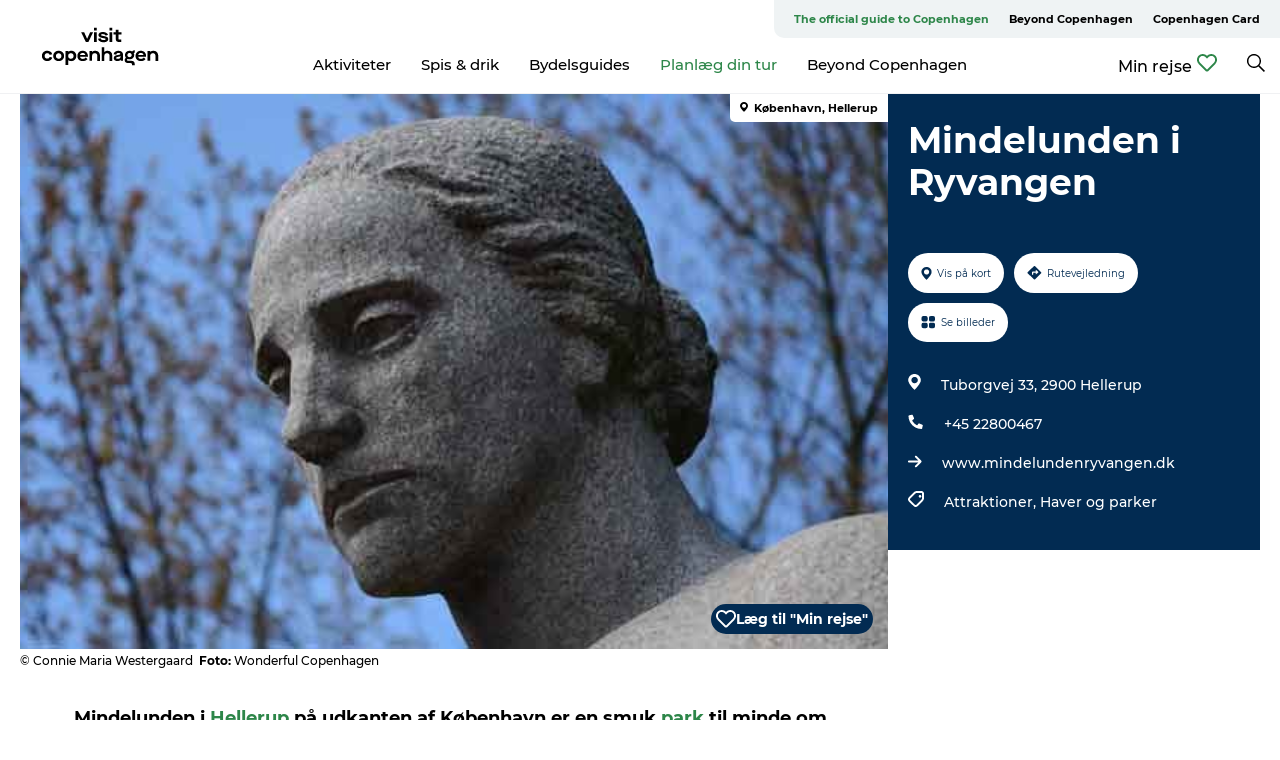

--- FILE ---
content_type: text/html; charset=utf-8
request_url: https://www.visitcopenhagen.dk/koebenhavn/planlaeg-din-tur/mindelunden-i-ryvangen-gdk655530
body_size: 35689
content:
<!DOCTYPE html><html lang="da" class=""><head><meta charSet="UTF-8"/><meta http-equiv="X-UA-Compatible" content="IE=edge"/><meta name="viewport" content="width=device-width, initial-scale=1.0, maximum-scale=1.0"/><title>Mindelunden i Ryvangen | Park | VisitCopenhagen </title><meta name="title" content="Mindelunden i Ryvangen | Park | VisitCopenhagen "/><meta name="description" content="Mindelunden i Hellerup på udkanten af København er en smuk park til minde om de frihedskæmpere, der blev henrettet her eller andre steder, eller døde i KZ-lejre, under Anden Verdenskrig. "/><meta name="keywords" content="https://files.guidedanmark.org/files/382/382_5758.jpg"/><link rel="canonical" href="https://www.visitcopenhagen.dk/koebenhavn/planlaeg-din-tur/mindelunden-i-ryvangen-gdk655530"/><link rel="image_src" href="https://files.guidedanmark.org/files/382/382_5758.jpg"/><meta property="og:site_name" content="Visit Copenhagen"/><meta property="og:url" content="https://www.visitcopenhagen.dk/koebenhavn/planlaeg-din-tur/mindelunden-i-ryvangen-gdk655530"/><meta property="og:image" content="https://files.guidedanmark.org/files/382/382_5758.jpg"/><meta property="og:image:url" content="https://files.guidedanmark.org/files/382/382_5758.jpg"/><meta name="twitter:card" content="summary_large_image"/><meta name="twitter:title" content="Mindelunden i Ryvangen | Park | VisitCopenhagen "/><meta name="twitter:description" content="Mindelunden i Hellerup på udkanten af København er en smuk park til minde om de frihedskæmpere, der blev henrettet her eller andre steder, eller døde i KZ-lejre, under Anden Verdenskrig. "/><meta name="twitter:url" content="https://www.visitcopenhagen.dk/koebenhavn/planlaeg-din-tur/mindelunden-i-ryvangen-gdk655530"/><meta name="twitter:image" content="https://files.guidedanmark.org/files/382/382_5758.jpg"/><script type="application/ld+json">{"@context":"https://schema.org","@graph":[{"@type":"Product","name":"Mindelunden i Ryvangen","address":{"@type":"PostalAddress","streetAddress":"Tuborgvej 33","postalCode":"2900"},"geo":{"@type":"GeoCoordinates","latitude":"55.7273974","longitude":"12.5669717"},"image":{"@type":"ImageObject","url":"https://files.guidedanmark.org/files/382/382_5758.jpg"}}]}</script><meta name="google-site-verification" content="IKWgx7WiFIxy3m4VAM5KNHb0TI97vdexbvMLsxnOU2c"/><meta name="facebook-domain-verification" content="dgfhb672lptt6hvozqq9hl5zvnjtgs"/><meta name="google-site-verification" content="IKWgx7WiFIxy3m4VAM5KNHb0TI97vdexbvMLsxnOU2c"/><meta name="geo" content="t2zgXfJuleQHRsDhATONwX5mPe7bFN"/><script>dataLayer=[];</script><script class="google-tag-manager">
              (function(w,d,s,l,i){w[l]=w[l]||[];w[l].push({'gtm.start':
                new Date().getTime(),event:'gtm.js'});var f=d.getElementsByTagName(s)[0],
                j=d.createElement(s),dl=l!='dataLayer'?'&l='+l:'';j.async=true;j.src=
                'https://www.googletagmanager.com/gtm.js?id='+i+dl;f.parentNode.insertBefore(j,f);
              })(window,document,'script','dataLayer','GTM-NLQJ');
                </script><script class="google-tag-manager">
          (function(w,d,s,l,i){w[l]=w[l]||[];w[l].push({'gtm.start':
            new Date().getTime(),event:'gtm.js'});var f=d.getElementsByTagName(s)[0],
            j=d.createElement(s),dl=l!='dataLayer'?'&l='+l:'';j.async=true;j.src=
            'https://www.googletagmanager.com/gtm.js?id='+i+dl;f.parentNode.insertBefore(j,f);
          })(window,document,'script','dataLayer','GTM-PFBDMCW');
            </script><script id="CookieConsent" src="https://policy.app.cookieinformation.com/uc.js" data-culture="DA" type="text/javascript" defer="" async=""></script><link rel="icon" href="/sites/visitcopenhagen.com/files/icons/Social-Visit-Copenhagen_48px.ico" type="image/x-icon"/><meta name="next-head-count" content="28"/><link rel="preload" href="/_next/static/media/8858de35be6d63bd-s.p.ttf" as="font" type="font/ttf" crossorigin="anonymous" data-next-font="size-adjust"/><link rel="preload" href="/_next/static/media/ade88f670a4a93e2-s.p.woff2" as="font" type="font/woff2" crossorigin="anonymous" data-next-font="size-adjust"/><link rel="preload" href="/_next/static/media/7f4e2cacbacd7c77-s.p.woff" as="font" type="font/woff" crossorigin="anonymous" data-next-font="size-adjust"/><link rel="preload" href="/_next/static/media/fe6ff1c8e748122a-s.p.woff2" as="font" type="font/woff2" crossorigin="anonymous" data-next-font="size-adjust"/><link rel="preload" href="/_next/static/media/9671873632b769ea-s.p.woff2" as="font" type="font/woff2" crossorigin="anonymous" data-next-font="size-adjust"/><link rel="preload" href="/_next/static/media/0020fb129ebc950b-s.p.woff2" as="font" type="font/woff2" crossorigin="anonymous" data-next-font="size-adjust"/><link rel="preload" href="/_next/static/css/f9783be563079af7.css" as="style"/><link rel="stylesheet" href="/_next/static/css/f9783be563079af7.css" data-n-g=""/><noscript data-n-css=""></noscript><script defer="" nomodule="" src="/_next/static/chunks/polyfills-78c92fac7aa8fdd8.js"></script><script defer="" src="/_next/static/chunks/24434.2d78b39796aef039.js"></script><script defer="" src="/_next/static/chunks/90180.2cd874d1f8a55392.js"></script><script defer="" src="/_next/static/chunks/39491.59e2dfc6d907cd4e.js"></script><script defer="" src="/_next/static/chunks/95236.f8c2d12406efbf79.js"></script><script defer="" src="/_next/static/chunks/89311.d4a83a9b96968818.js"></script><script defer="" src="/_next/static/chunks/52576.7c1155037314c9e5.js"></script><script defer="" src="/_next/static/chunks/69305.95e9ec2f7430440a.js"></script><script defer="" src="/_next/static/chunks/16487.c8405206fde0bf11.js"></script><script defer="" src="/_next/static/chunks/61263.cd3f37a049f1982f.js"></script><script defer="" src="/_next/static/chunks/75fc9c18-295119e68f43c671.js"></script><script defer="" src="/_next/static/chunks/22135.5b23275e4359771f.js"></script><script defer="" src="/_next/static/chunks/88035.a55b00c408bb73af.js"></script><script defer="" src="/_next/static/chunks/77654.f3f2dda92b6acb47.js"></script><script defer="" src="/_next/static/chunks/33996.2229128561d62e70.js"></script><script defer="" src="/_next/static/chunks/38606.c791e11a42e15f83.js"></script><script defer="" src="/_next/static/chunks/73999.f214e8f8ebe5101d.js"></script><script defer="" src="/_next/static/chunks/66518.8241159cdeb0e19e.js"></script><script defer="" src="/_next/static/chunks/42911.663eb074ad65fed6.js"></script><script defer="" src="/_next/static/chunks/7969.600288e47a18f32f.js"></script><script defer="" src="/_next/static/chunks/20349.72af27da3c31588d.js"></script><script defer="" src="/_next/static/chunks/407.b80e1eb57de02bcf.js"></script><script defer="" src="/_next/static/chunks/6462.c12763e89d8a44ae.js"></script><script defer="" src="/_next/static/chunks/84041.d231d3637cdb2731.js"></script><script defer="" src="/_next/static/chunks/32299.3c4b62ae9e1c2bb9.js"></script><script src="/_next/static/chunks/webpack-63856f52277dde65.js" defer=""></script><script src="/_next/static/chunks/framework-f0918f007280e2a4.js" defer=""></script><script src="/_next/static/chunks/main-e4ec7a994fac8df8.js" defer=""></script><script src="/_next/static/chunks/pages/_app-dfcb281616405551.js" defer=""></script><script src="/_next/static/chunks/72776-dd4a5de0c04d1828.js" defer=""></script><script src="/_next/static/chunks/51294-05c6ba5fe17e3586.js" defer=""></script><script src="/_next/static/chunks/pages/drupal-f757f6edd3d96ab6.js" defer=""></script><script src="/_next/static/kcTTT74bUDEUWe3UTljfD/_buildManifest.js" defer=""></script><script src="/_next/static/kcTTT74bUDEUWe3UTljfD/_ssgManifest.js" defer=""></script><style data-styled="" data-styled-version="6.0.5">.fHpyup a{padding:6px;position:absolute;top:-40px;left:0px;color:#333;border-right:1px solid #3eba64;border-bottom:1px solid #3eba64;border-bottom-right-radius:8px;background:#2d8649;-webkit-transition:top 1s ease-out;transition:top 1s ease-out;z-index:100;}/*!sc*/
.fHpyup a:focus{position:absolute;left:0px;top:0px;-webkit-transition:top 0.1s ease-in;transition:top 0.1s ease-in;}/*!sc*/
@media (prefers-reduced-motion: reduce){.fHpyup a{transition-duration:0.001ms!important;}}/*!sc*/
@media print{.fHpyup{display:none;}}/*!sc*/
data-styled.g4[id="sc-521c778a-3"]{content:"fHpyup,"}/*!sc*/
.fnpHaN{background-color:#FFF;}/*!sc*/
data-styled.g12[id="sc-1c46d5dd-5"]{content:"fnpHaN,"}/*!sc*/
.izwERR{width:100%;height:65px;background-color:#2d8649;display:flex;justify-content:center;align-content:center;align-items:center;}/*!sc*/
data-styled.g13[id="sc-1c46d5dd-6"]{content:"izwERR,"}/*!sc*/
.kjVbdK{font-size:14px;font-weight:bold;line-height:18px;color:white;}/*!sc*/
data-styled.g14[id="sc-1c46d5dd-7"]{content:"kjVbdK,"}/*!sc*/
.iMgDDq{padding:0 7px;display:flex;justify-content:center;align-items:center;align-content:center;}/*!sc*/
.iMgDDq a{color:white;display:inline-block;padding:0 7px;}/*!sc*/
.iMgDDq svg path{fill:white;}/*!sc*/
.iMgDDq a[title="tiktok"]>svg{width:20px;height:20px;}/*!sc*/
.iMgDDq a[title="tiktok"]{padding-left:2px!important;}/*!sc*/
data-styled.g15[id="sc-1c46d5dd-8"]{content:"iMgDDq,"}/*!sc*/
.buaBos{border-top:2px solid rgb(231, 234, 236);padding:15px 0px;margin-top:40px;display:flex;align-items:center;align-content:center;font-size:14px;}/*!sc*/
@media (max-width: 47.9375em){.buaBos{font-size:12px;flex-direction:column;}}/*!sc*/
data-styled.g16[id="sc-1c46d5dd-9"]{content:"buaBos,"}/*!sc*/
.dOyHic{display:flex;align-content:center;align-items:center;}/*!sc*/
@media (max-width: 47.9375em){.dOyHic{margin:10px 0 20px;}}/*!sc*/
@media (min-width: 48em){.dOyHic{margin:0 20px;flex:1;}}/*!sc*/
.dOyHic a{cursor:pointer;margin:0 20px;color:#000000;}/*!sc*/
.dOyHic a:hover{color:#2d8649;}/*!sc*/
data-styled.g18[id="sc-1c46d5dd-11"]{content:"dOyHic,"}/*!sc*/
.dTjGyd{padding:20px 0;}/*!sc*/
@media (max-width: 47.9375em){.dTjGyd{font-size:14px;}}/*!sc*/
data-styled.g19[id="sc-1c46d5dd-12"]{content:"dTjGyd,"}/*!sc*/
.ciIioz h2{font-size:14px;font-weight:700;margin-bottom:20px;}/*!sc*/
data-styled.g20[id="sc-1c46d5dd-13"]{content:"ciIioz,"}/*!sc*/
.ivbBl{list-style:none;padding:0;}/*!sc*/
.ivbBl li{margin:15px 0;}/*!sc*/
.ivbBl a{color:#000000;}/*!sc*/
.ivbBl a:hover{color:#2d8649;}/*!sc*/
data-styled.g21[id="sc-1c46d5dd-14"]{content:"ivbBl,"}/*!sc*/
.kKnrtv{position:relative;border-bottom:1px solid rgb(240, 241, 243);background-color:#FFF;width:100vw;top:0;transition:all 0.3s;}/*!sc*/
.kKnrtv >div{display:flex;align-items:center;height:100%;}/*!sc*/
.kKnrtv.sticky{position:fixed;z-index:20;}/*!sc*/
@media print{.kKnrtv.sticky{display:none;}}/*!sc*/
@media (max-width: 47.9375em){.kKnrtv{height:44px;}}/*!sc*/
data-styled.g37[id="sc-1c46d5dd-30"]{content:"kKnrtv,"}/*!sc*/
.jOAfxs{width:200px;padding:6px 20px;position:sticky;top:0;}/*!sc*/
.jOAfxs img{max-width:100%;max-height:50px;}/*!sc*/
data-styled.g38[id="sc-1c46d5dd-31"]{content:"jOAfxs,"}/*!sc*/
.cOXcCM{flex:1;display:flex;flex-direction:column;height:100%;}/*!sc*/
.cOXcCM a{text-decoration:none;color:#000000;}/*!sc*/
.cOXcCM a:hover{color:#2d8649;}/*!sc*/
data-styled.g58[id="sc-1c46d5dd-51"]{content:"cOXcCM,"}/*!sc*/
.lbGwco{align-self:flex-end;border-bottom-left-radius:10px;background-color:#eff3f4;}/*!sc*/
.lbGwco ul{padding:0 10px;margin:0;}/*!sc*/
.lbGwco ul li{display:inline-block;list-style:none;}/*!sc*/
.lbGwco ul li.inactive >a{display:none;}/*!sc*/
.lbGwco ul li.active >a{color:#2d8649;}/*!sc*/
.lbGwco ul li a{display:block;font-size:11px;font-weight:bold;padding:12px 10px;}/*!sc*/
data-styled.g59[id="sc-1c46d5dd-52"]{content:"lbGwco,"}/*!sc*/
.gvfgaY{align-self:center;flex:1;display:flex;width:100%;position:relative;top:0;background-color:#FFF;}/*!sc*/
.gvfgaY ul{padding:0;}/*!sc*/
.gvfgaY ul.secondary-menu{flex:1;text-align:center;}/*!sc*/
.gvfgaY ul.search-menu{min-width:200px;text-align:right;}/*!sc*/
.gvfgaY ul li{display:inline-block;vertical-align:middle;list-style:none;padding:0 15px;}/*!sc*/
.gvfgaY ul li a{font-size:15px;padding:0;}/*!sc*/
.gvfgaY ul li.active >a{color:#2d8649;}/*!sc*/
data-styled.g60[id="sc-1c46d5dd-53"]{content:"gvfgaY,"}/*!sc*/
.bPiEZp{cursor:pointer;}/*!sc*/
.bPiEZp span{display:none;}/*!sc*/
data-styled.g68[id="sc-1c46d5dd-61"]{content:"bPiEZp,"}/*!sc*/
.jWQKaT{display:flex;justify-content:space-between;align-content:center;align-items:center;}/*!sc*/
.jWQKaT >div{margin:10px 0;}/*!sc*/
data-styled.g69[id="sc-1c46d5dd-62"]{content:"jWQKaT,"}/*!sc*/
html{line-height:1.15;-webkit-text-size-adjust:100%;}/*!sc*/
body{margin:0;}/*!sc*/
main{display:block;}/*!sc*/
h1{font-size:2em;margin:0.67em 0;}/*!sc*/
hr{box-sizing:content-box;height:0;overflow:visible;}/*!sc*/
pre{font-family:monospace,monospace;font-size:1em;}/*!sc*/
a{background-color:transparent;}/*!sc*/
abbr[title]{border-bottom:none;text-decoration:underline;text-decoration:underline dotted;}/*!sc*/
b,strong{font-weight:bolder;}/*!sc*/
code,kbd,samp{font-family:monospace,monospace;font-size:1em;}/*!sc*/
small{font-size:80%;}/*!sc*/
sub,sup{font-size:75%;line-height:0;position:relative;vertical-align:baseline;}/*!sc*/
sub{bottom:-0.25em;}/*!sc*/
sup{top:-0.5em;}/*!sc*/
img{border-style:none;}/*!sc*/
button,input,optgroup,select,textarea{font-family:inherit;font-size:100%;line-height:1.15;margin:0;}/*!sc*/
button,input{overflow:visible;}/*!sc*/
button,select{text-transform:none;}/*!sc*/
button,[type="button"],[type="reset"],[type="submit"]{-webkit-appearance:button;}/*!sc*/
button::-moz-focus-inner,[type="button"]::-moz-focus-inner,[type="reset"]::-moz-focus-inner,[type="submit"]::-moz-focus-inner{border-style:none;padding:0;}/*!sc*/
button:-moz-focusring,[type="button"]:-moz-focusring,[type="reset"]:-moz-focusring,[type="submit"]:-moz-focusring{outline:1px dotted ButtonText;}/*!sc*/
fieldset{padding:0.35em 0.75em 0.625em;}/*!sc*/
legend{box-sizing:border-box;color:inherit;display:table;max-width:100%;padding:0;white-space:normal;}/*!sc*/
progress{vertical-align:baseline;}/*!sc*/
textarea{overflow:auto;}/*!sc*/
[type="checkbox"],[type="radio"]{box-sizing:border-box;padding:0;}/*!sc*/
[type="number"]::-webkit-inner-spin-button,[type="number"]::-webkit-outer-spin-button{height:auto;}/*!sc*/
[type="search"]{-webkit-appearance:textfield;outline-offset:-2px;}/*!sc*/
[type="search"]::-webkit-search-decoration{-webkit-appearance:none;}/*!sc*/
::-webkit-file-upload-button{-webkit-appearance:button;font:inherit;}/*!sc*/
details{display:block;}/*!sc*/
summary{display:list-item;}/*!sc*/
template{display:none;}/*!sc*/
[hidden]{display:none;}/*!sc*/
data-styled.g70[id="sc-global-ecVvVt1"]{content:"sc-global-ecVvVt1,"}/*!sc*/
*{box-sizing:border-box;}/*!sc*/
*:before,*:after{box-sizing:border-box;}/*!sc*/
body{font-family:'Montserrat',Verdana,Arial,sans-serif;color:#000000;background-color:#FFF;line-height:1.3;font-weight:500;width:100%;max-width:100vw;overflow-x:hidden;}/*!sc*/
body.freeze-scroll{overflow:hidden;}/*!sc*/
@media (max-width: 47.9375em){body{margin-top:44px;}}/*!sc*/
p:last-child{margin-top:0;}/*!sc*/
img{display:block;max-width:100%;height:auto;}/*!sc*/
.text-container a{text-decoration:underline;}/*!sc*/
a{text-decoration:none;color:#2d8649;transition:all 0.3s;}/*!sc*/
a:hover{color:#2d8649;}/*!sc*/
a.link-icon:before{content:"";display:inline-block;width:18px;height:18px;background-size:100%;background-color:#2d8649;background-position:center;background-repeat:no-repeat;margin-right:4px;position:relative;}/*!sc*/
a.link-icon.link-internal:before{top:4px;background-image:url(/static/images/svg/internalLinkMask.svg);}/*!sc*/
a.link-icon.link-mailto:before,a.link-icon.link-external:before{background-image:url(/static/images/svg/linkoutMaskWhite.svg);}/*!sc*/
.paragraph{margin-top:40px;margin-bottom:40px;}/*!sc*/
.paragraph:first-child{margin-top:0;}/*!sc*/
.text-align-right{text-align:right;}/*!sc*/
.text-align-left{text-align:left;}/*!sc*/
.text-align-center{text-align:center;}/*!sc*/
.text-align-justify{text-align:justify;}/*!sc*/
.txt-size-regular{font-weight:400;}/*!sc*/
.txt-size-medium{font-weight:500;}/*!sc*/
.txt-size-bold{font-weight:600;}/*!sc*/
.txt-size-semi-bold{font-weight:700;}/*!sc*/
@keyframes menuOpen{from{height:0px;}to{height:calc(100vh - 100%);}}/*!sc*/
@keyframes highlight{from{background-color:rgba(0,0,0,0.1);}to{background-color:rgba(0,0,0,0);}}/*!sc*/
@media (max-width: 47.9375em){.paragraph.paragraph--columns-2 .paragraph.paragraph--highlight-image,.paragraph.paragraph--columns-3 .paragraph.paragraph--highlight-image{margin-left:-20px;margin-right:-20px;}}/*!sc*/
data-styled.g71[id="sc-global-kxOjPr1"]{content:"sc-global-kxOjPr1,"}/*!sc*/
.jBVDfF{position:fixed;font-size:1px;color:#fff;width:1px;height:1px;overflow:hidden;top:-1px;left:-1px;z-index:99999;}/*!sc*/
data-styled.g72[id="sc-6945e261-0"]{content:"jBVDfF,"}/*!sc*/
.camETg{display:inline-block;width:40px;height:40px;background-size:cover;background-position:center;border-radius:50%;margin-bottom:10px;}/*!sc*/
@media (min-width: 48em){.camETg{margin-bottom:0;margin-right:20px;}}/*!sc*/
.camETg.small{width:16px;height:16px;margin-right:10px;}/*!sc*/
data-styled.g281[id="sc-d279e38c-29"]{content:"camETg,"}/*!sc*/
.enWcTi{padding:14px 15px;cursor:pointer;border:1px solid rgb(225, 226, 227);background-color:rgb(234, 236, 238);display:flex;align-content:center;align-items:center;width:100%;}/*!sc*/
@media (min-width: 48em){.enWcTi{width:30%;}}/*!sc*/
.enWcTi .language-name{flex:1;}/*!sc*/
.enWcTi:after{height:11px;width:11px;border-top:1px solid rgb(193, 196, 199);border-right:1px solid rgb(193, 196, 199);transform:rotate(45deg);content:"";display:block;}/*!sc*/
data-styled.g283[id="sc-d279e38c-31"]{content:"enWcTi,"}/*!sc*/
.gEMIVp{position:relative;padding-left:20px;padding-right:20px;}/*!sc*/
.gEMIVp.xs-1{width:8.33333%;min-width:8.33333%;}/*!sc*/
.gEMIVp.xs-2{width:16.66667%;min-width:16.66667%;}/*!sc*/
.gEMIVp.xs-3{width:25.00000%;min-width:25.00000%;}/*!sc*/
.gEMIVp.xs-4{width:33.33333%;min-width:33.33333%;}/*!sc*/
.gEMIVp.xs-5{width:41.66667%;min-width:41.66667%;}/*!sc*/
.gEMIVp.xs-6{width:50.00000%;min-width:50.00000%;}/*!sc*/
.gEMIVp.xs-7{width:58.33333%;min-width:58.33333%;}/*!sc*/
.gEMIVp.xs-8{width:66.66667%;min-width:66.66667%;}/*!sc*/
.gEMIVp.xs-9{width:75.00000%;min-width:75.00000%;}/*!sc*/
.gEMIVp.xs-10{width:83.33333%;min-width:83.33333%;}/*!sc*/
.gEMIVp.xs-11{width:91.66667%;min-width:91.66667%;}/*!sc*/
.gEMIVp.xs-12{width:100.00000%;min-width:100.00000%;}/*!sc*/
@media (min-width: 23.5em){.gEMIVp.sm-1{width:8.33333%;min-width:8.33333%;}.gEMIVp.sm-2{width:16.66667%;min-width:16.66667%;}.gEMIVp.sm-3{width:25.00000%;min-width:25.00000%;}.gEMIVp.sm-4{width:33.33333%;min-width:33.33333%;}.gEMIVp.sm-5{width:41.66667%;min-width:41.66667%;}.gEMIVp.sm-6{width:50.00000%;min-width:50.00000%;}.gEMIVp.sm-7{width:58.33333%;min-width:58.33333%;}.gEMIVp.sm-8{width:66.66667%;min-width:66.66667%;}.gEMIVp.sm-9{width:75.00000%;min-width:75.00000%;}.gEMIVp.sm-10{width:83.33333%;min-width:83.33333%;}.gEMIVp.sm-11{width:91.66667%;min-width:91.66667%;}.gEMIVp.sm-12{width:100.00000%;min-width:100.00000%;}}/*!sc*/
@media (min-width: 48em){.gEMIVp.md-1{width:8.33333%;min-width:8.33333%;}.gEMIVp.md-2{width:16.66667%;min-width:16.66667%;}.gEMIVp.md-3{width:25.00000%;min-width:25.00000%;}.gEMIVp.md-4{width:33.33333%;min-width:33.33333%;}.gEMIVp.md-5{width:41.66667%;min-width:41.66667%;}.gEMIVp.md-6{width:50.00000%;min-width:50.00000%;}.gEMIVp.md-7{width:58.33333%;min-width:58.33333%;}.gEMIVp.md-8{width:66.66667%;min-width:66.66667%;}.gEMIVp.md-9{width:75.00000%;min-width:75.00000%;}.gEMIVp.md-10{width:83.33333%;min-width:83.33333%;}.gEMIVp.md-11{width:91.66667%;min-width:91.66667%;}.gEMIVp.md-12{width:100.00000%;min-width:100.00000%;}}/*!sc*/
@media (min-width: 64em){.gEMIVp.lg-1{width:8.33333%;min-width:8.33333%;}.gEMIVp.lg-2{width:16.66667%;min-width:16.66667%;}.gEMIVp.lg-3{width:25.00000%;min-width:25.00000%;}.gEMIVp.lg-4{width:33.33333%;min-width:33.33333%;}.gEMIVp.lg-5{width:41.66667%;min-width:41.66667%;}.gEMIVp.lg-6{width:50.00000%;min-width:50.00000%;}.gEMIVp.lg-7{width:58.33333%;min-width:58.33333%;}.gEMIVp.lg-8{width:66.66667%;min-width:66.66667%;}.gEMIVp.lg-9{width:75.00000%;min-width:75.00000%;}.gEMIVp.lg-10{width:83.33333%;min-width:83.33333%;}.gEMIVp.lg-11{width:91.66667%;min-width:91.66667%;}.gEMIVp.lg-12{width:100.00000%;min-width:100.00000%;}}/*!sc*/
@media (min-width: 82.5em){.gEMIVp.xl-1{width:8.33333%;min-width:8.33333%;}.gEMIVp.xl-2{width:16.66667%;min-width:16.66667%;}.gEMIVp.xl-3{width:25.00000%;min-width:25.00000%;}.gEMIVp.xl-4{width:33.33333%;min-width:33.33333%;}.gEMIVp.xl-5{width:41.66667%;min-width:41.66667%;}.gEMIVp.xl-6{width:50.00000%;min-width:50.00000%;}.gEMIVp.xl-7{width:58.33333%;min-width:58.33333%;}.gEMIVp.xl-8{width:66.66667%;min-width:66.66667%;}.gEMIVp.xl-9{width:75.00000%;min-width:75.00000%;}.gEMIVp.xl-10{width:83.33333%;min-width:83.33333%;}.gEMIVp.xl-11{width:91.66667%;min-width:91.66667%;}.gEMIVp.xl-12{width:100.00000%;min-width:100.00000%;}}/*!sc*/
data-styled.g328[id="sc-bb566763-28"]{content:"gEMIVp,"}/*!sc*/
.hPpxAZ{width:100%;max-width:100%;margin-right:auto;margin-left:auto;padding-left:1.25em;padding-right:1.25em;transition:all 0.3s;}/*!sc*/
@media (min-width: 23.5em){.hPpxAZ{width:100%;}}/*!sc*/
@media (min-width: 48em){.hPpxAZ{width:46.75em;}}/*!sc*/
@media (min-width: 64em){.hPpxAZ{width:61.5em;}}/*!sc*/
@media (min-width: 82.5em){.hPpxAZ{width:80em;}}/*!sc*/
data-styled.g329[id="sc-bb566763-29"]{content:"hPpxAZ,"}/*!sc*/
.bDfWb a{display:flex;justify-content:center;align-items:center;}/*!sc*/
.bDfWb span{margin-right:5px;cursor:pointer;}/*!sc*/
.bDfWb svg path{fill:#2d8649;}/*!sc*/
data-styled.g335[id="sc-bb566763-35"]{content:"bDfWb,"}/*!sc*/
.kLBSZd{max-width:1450px;margin-right:auto;margin-left:auto;padding-left:1.25em;padding-right:1.25em;transition:all 0.3s;}/*!sc*/
.kLBSZd.no-padding{padding:0;}/*!sc*/
data-styled.g339[id="sc-bb566763-39"]{content:"kLBSZd,"}/*!sc*/
.cBBUa-D{display:flex;flex-direction:row;flex-wrap:wrap;margin-left:-20px;margin-right:-20px;min-width:100%;}/*!sc*/
data-styled.g374[id="sc-bb566763-74"]{content:"cBBUa-D,"}/*!sc*/
.bAZmJe{max-width:800px;margin-right:auto;margin-left:auto;padding-left:1.25em;padding-right:1.25em;}/*!sc*/
.bAZmJe.text-left{margin-left:0;padding-left:0;text-align:left;}/*!sc*/
.bAZmJe.text-right{margin-right:0;padding-right:0;text-align:right;}/*!sc*/
.bAZmJe.text-center{text-align:center;}/*!sc*/
.bAZmJe h1{font-weight:900;font-size:40px;letter-spacing:-0.5px;}/*!sc*/
@media (max-width: 47.9375em){.bAZmJe h1{font-size:26px;}}/*!sc*/
.bAZmJe h2{font-weight:700;font-size:25px;letter-spacing:-0.5px;}/*!sc*/
@media (max-width: 47.9375em){.bAZmJe h2{font-size:19px;}}/*!sc*/
.bAZmJe h3,.bAZmJe h4{font-weight:700;font-size:18px;letter-spacing:-0.5px;}/*!sc*/
@media (max-width: 47.9375em){.bAZmJe h3,.bAZmJe h4{font-size:16px;}}/*!sc*/
data-styled.g390[id="sc-bb566763-90"]{content:"bAZmJe,"}/*!sc*/
@media (max-width: 47.9375em){.bPGLSi{padding-left:0;padding-right:0;}}/*!sc*/
data-styled.g459[id="sc-f8176ca3-0"]{content:"bPGLSi,"}/*!sc*/
.igLRvm{padding-bottom:2.5em;}/*!sc*/
.igLRvm .padding-0{padding:0;}/*!sc*/
@media (max-width: 63.9375em){.igLRvm{margin-top:55px;}}/*!sc*/
data-styled.g460[id="sc-f8176ca3-1"]{content:"igLRvm,"}/*!sc*/
.iaWucu{width:70%;display:flex;}/*!sc*/
@media (max-width: 63.9375em){.iaWucu{width:65%;}}/*!sc*/
@media (max-width: 47.9375em){.iaWucu{width:100%;}}/*!sc*/
data-styled.g461[id="sc-f8176ca3-2"]{content:"iaWucu,"}/*!sc*/
@media (max-width: 47.9375em){.hiHBVT{width:100%;}}/*!sc*/
data-styled.g462[id="sc-f8176ca3-3"]{content:"hiHBVT,"}/*!sc*/
@media (max-width: 47.9375em){.dTQpbO{padding-left:0;padding-right:0;}}/*!sc*/
data-styled.g463[id="sc-f8176ca3-4"]{content:"dTQpbO,"}/*!sc*/
.kTabag{width:70%;height:555px;min-height:555px;position:relative;float:left;margin-bottom:40px;}/*!sc*/
@media (max-width: 63.9375em){.kTabag{width:65%;}}/*!sc*/
@media (max-width: 47.9375em){.kTabag{width:100%;height:210px;min-height:210px;margin-bottom:0;float:none;}}/*!sc*/
data-styled.g464[id="sc-f8176ca3-5"]{content:"kTabag,"}/*!sc*/
.eymwOi{height:100%;width:100%;position:relative;}/*!sc*/
.eymwOi img{width:100%;height:100%;object-fit:cover;}/*!sc*/
.eymwOi span{z-index:1;position:absolute;top:0;left:0;background:#a3eabf;color:#07203b;padding:11px 10px;border-radius:0 0 5px 0;font-size:10px;font-weight:bold;line-height:11px;}/*!sc*/
data-styled.g465[id="sc-f8176ca3-6"]{content:"eymwOi,"}/*!sc*/
.kKgnec{width:30%;background-color:#022b52;padding:25px 35px 20px 35px;color:#ffffff;float:right;position:relative;}/*!sc*/
@media (max-width: 82.4375em){.kKgnec{padding:25px 20px 20px 20px;}}/*!sc*/
@media (max-width: 63.9375em){.kKgnec{width:35%;}}/*!sc*/
@media (max-width: 47.9375em){.kKgnec{width:100%;float:none;position:inherit;text-align:center;padding:50px 20px 20px 20px;}}/*!sc*/
data-styled.g467[id="sc-f8176ca3-8"]{content:"kKgnec,"}/*!sc*/
.iVLTu{position:sticky;top:55px;padding:30px 35px 35px 35px;}/*!sc*/
@media (max-width: 82.4375em){.iVLTu{padding:30px 20px 35px 20px;}}/*!sc*/
@media (max-width: 63.9375em){.iVLTu{width:35%;}}/*!sc*/
@media (max-width: 47.9375em){.iVLTu{width:100%;position:inherit;padding:30px 20px 30px 20px;}}/*!sc*/
data-styled.g468[id="sc-f8176ca3-9"]{content:"iVLTu,"}/*!sc*/
.kGVlIW{font-size:36px;line-height:42px;margin:0;}/*!sc*/
@media (max-width: 47.9375em){.kGVlIW{font-size:26px;line-height:32px;}}/*!sc*/
data-styled.g472[id="sc-f8176ca3-13"]{content:"kGVlIW,"}/*!sc*/
.julIoh{display:flex;flex-wrap:wrap;justify-content:flex-start;margin:0 0 20px 0;}/*!sc*/
@media (max-width: 23.4375em){.julIoh{width:100%;justify-content:space-around;margin:0 -10px 20px -10px;width:auto;}}/*!sc*/
data-styled.g473[id="sc-f8176ca3-14"]{content:"julIoh,"}/*!sc*/
.fefxPf{padding:30px 0 0 0;}/*!sc*/
.fefxPf:empty{padding:0;}/*!sc*/
.fefxPf button{margin:0 0 20px 0!important;}/*!sc*/
.fefxPf a:last-child button{margin-bottom:0px!important;}/*!sc*/
data-styled.g474[id="sc-f8176ca3-15"]{content:"fefxPf,"}/*!sc*/
.gtssAg{cursor:pointer;display:flex;justify-content:center;align-items:center;border:none;color:#022b52;}/*!sc*/
.gtssAg:last-of-type{margin:0 0 10px 0;}/*!sc*/
data-styled.g475[id="sc-f8176ca3-16"]{content:"gtssAg,"}/*!sc*/
.hiXYwN{border-radius:35px;background:#ffffff;margin:0 10px 10px 0;padding:0;}/*!sc*/
.hiXYwN svg{margin:0 5px 0 0;}/*!sc*/
.hiXYwN svg path{fill:#022b52;}/*!sc*/
.hiXYwN .btn-round-content{padding:13px;margin:0;color:inherit;font-size:10px;line-height:11px;display:flex;justify-content:center;align-items:center;}/*!sc*/
@media (max-width: 23.4375em){.hiXYwN{margin:0 0 10px 0;}.hiXYwN .btn-round-content{padding:13px 10px;}}/*!sc*/
data-styled.g476[id="sc-f8176ca3-17"]{content:"hiXYwN,"}/*!sc*/
.kIlebw{z-index:9;position:relative;}/*!sc*/
.kIlebw.no-image{margin-top:0;}/*!sc*/
data-styled.g478[id="sc-f8176ca3-19"]{content:"kIlebw,"}/*!sc*/
.jiBwhG{font-size:18px;line-height:28px;margin-top:15px;margin-bottom:25px;word-break:break-word;}/*!sc*/
@media (max-width: 47.9375em){.jiBwhG{font-size:16px;line-height:26px;}}/*!sc*/
.jiBwhG a{word-break:break-word;}/*!sc*/
.jiBwhG h1,.jiBwhG h2,.jiBwhG h3,.jiBwhG h4{margin:23px 0 10px 0;}/*!sc*/
.jiBwhG h2{font-size:21px;line-height:25px;}/*!sc*/
.jiBwhG p{margin:0 0 18px 0;}/*!sc*/
@media (max-width: 47.9375em){.jiBwhG p{margin:0 0 16px 0;}}/*!sc*/
data-styled.g480[id="sc-f8176ca3-21"]{content:"jiBwhG,"}/*!sc*/
.fuXQAW{font-size:12px;line-height:13px;margin:5px 0 0 0;}/*!sc*/
.fuXQAW span{font-weight:bold;}/*!sc*/
@media (max-width: 47.9375em){.fuXQAW{color:#aabccd;text-align:center;background-color:#022b52;margin:0;padding:5px 0 0 0;}}/*!sc*/
data-styled.g481[id="sc-f8176ca3-22"]{content:"fuXQAW,"}/*!sc*/
</style></head><body><div id="__next"><main class="__className_9cab95"><div class="sc-6945e261-0 jBVDfF"> </div><div class="sc-521c778a-3 fHpyup"><a href="#maincontent">Gå til indhold</a></div><div id="sticky-header-wrap" class="sc-1c46d5dd-30 kKnrtv"><div class="sc-bb566763-39 kLBSZd no-padding container"><div class="sc-1c46d5dd-31 jOAfxs"><a class="link-internal" title="Gå tilbage til forsiden" href="/"><img alt="Visit Copenhagen" width="160" height="31" src="/sites/visitcopenhagen.com/files/2023-06/VisitCPH_logo_pos_rgb_site.svg" fetchpriority="auto" loading="lazy"/></a></div><div class="sc-1c46d5dd-51 cOXcCM"><div class="sc-1c46d5dd-52 lbGwco"><ul class="menu primary-menu"><li class="active"><a class="link-internal" href="/node/1345">The official guide to Copenhagen</a></li><li class=""><a class="link-internal" href="/beyondcopenhagen">Beyond Copenhagen</a></li><li class=""><a class="link-external" target="_blank" rel="noopener" href="https://copenhagencard.com/da">Copenhagen Card</a></li></ul></div><div class="sc-1c46d5dd-53 gvfgaY"><ul class="menu secondary-menu"><li class=""><a class="link-internal" href="/kobenhavn/aktiviteter/det-kan-du-lave-i-kobenhavn">Aktiviteter</a></li><li class=""><a class="link-internal" href="/kobenhavn/spis-drik">Spis &amp; drik</a></li><li class=""><a class="link-internal" href="/koebenhavn/bydele/bydelsguides-gaa-paa-opdagelse-i-hele-koebenhavn">Bydelsguides</a></li><li class="active"><a class="link-internal" href="/kobenhavn/planlaeg-din-tur/planlaeg">Planlæg din tur</a></li><li class=""><a class="link-internal" href="/beyondcopenhagen">Beyond Copenhagen</a></li></ul><ul class="menu search-menu"><li><div class="sc-bb566763-35 bDfWb"><span>Min rejse</span><svg xmlns="http://www.w3.org/2000/svg" width="20" viewBox="0 0 27 24" version="1.1"><path d="M24.1734375,1.734375 C21.1253906,-0.796875 16.4162109,-0.416666667 13.4999939,2.515625 C10.5837891,-0.416666667 5.87460938,-0.802083333 2.8265625,1.734375 C-1.1390625,5.03125 -0.558984375,10.40625 2.26757813,13.2552083 L11.5171875,22.5625 C12.0445313,23.09375 12.7511719,23.390625 13.4999939,23.390625 C14.2541016,23.390625 14.9554688,23.0989583 15.4828125,22.5677083 L24.7324219,13.2604167 C27.5537109,10.4114583 28.1443359,5.03645833 24.1734375,1.734375 Z M22.9289063,11.5 L13.6792969,20.8072917 C13.5527344,20.9322917 13.4472656,20.9322917 13.3207031,20.8072917 L4.07109375,11.5 C2.14628906,9.5625 1.75605469,5.89583333 4.45605469,3.65104167 C6.50742188,1.94791667 9.67148438,2.203125 11.6542969,4.19791667 L13.5,6.05729167 L15.3457031,4.19791667 C17.3390625,2.19270833 20.503125,1.94791667 22.5439453,3.64583333 C25.2386719,5.890625 24.8378906,9.578125 22.9289063,11.5 L22.9289063,11.5 Z" fill="white" fill-rule="nonzero" stroke="none" stroke-width="1"></path></svg></div></li><li><a tabindex="0" class="sc-1c46d5dd-61 bPiEZp"><svg xmlns="http://www.w3.org/2000/svg" version="1.1" viewBox="0 0 18.508 18.508" width="18"><path d="M 12.264 2.111 C 10.856 0.704 9.164 0 7.188 0 C 5.21 0 3.518 0.704 2.11 2.111 C 0.704 3.52 0 5.211 0 7.187 c 0 1.977 0.704 3.67 2.111 5.077 c 1.408 1.407 3.1 2.111 5.076 2.111 c 1.708 0 3.22 -0.54 4.538 -1.617 l 5.705 5.75 l 1.078 -1.078 l -5.75 -5.705 c 1.078 -1.318 1.617 -2.83 1.617 -4.537 c 0 -1.977 -0.704 -3.67 -2.111 -5.077 Z m -9.12 1.034 C 4.254 2.007 5.6 1.437 7.188 1.437 c 1.588 0 2.943 0.562 4.066 1.685 c 1.123 1.123 1.684 2.478 1.684 4.066 c 0 1.587 -0.561 2.942 -1.684 4.065 c -1.123 1.123 -2.478 1.684 -4.066 1.684 c -1.587 0 -2.942 -0.561 -4.065 -1.684 C 2 10.13 1.437 8.775 1.437 7.187 c 0 -1.587 0.57 -2.934 1.708 -4.042 Z" fill-rule="evenodd" stroke="none" stroke-width="1"></path></svg><span>Søg</span></a></li></ul></div></div></div></div><div class="sc-bb566763-39 kLBSZd container"><div class="sc-1c46d5dd-62 jWQKaT"></div></div><div id="maincontent"><div class="sc-f8176ca3-1 igLRvm" lang="da"><div class="sc-bb566763-39 kLBSZd sc-f8176ca3-0 bPGLSi container"><div class="sc-f8176ca3-5 kTabag"><div class="sc-f8176ca3-6 eymwOi"><img src="https://gdkfiles.visitdenmark.com/files/382/382_5758.jpg?width=987" fetchpriority="auto" loading="lazy" layout="fill"/></div><div class="sc-f8176ca3-22 fuXQAW">© <!-- -->  <span>Foto<!-- -->:</span> </div></div><div class="sc-f8176ca3-8 kKgnec"><h1 class="sc-f8176ca3-13 kGVlIW">Mindelunden i Ryvangen</h1></div><div top="55" class="sc-f8176ca3-8 sc-f8176ca3-9 kKgnec iVLTu"><div class="sc-f8176ca3-14 julIoh"><button class="sc-f8176ca3-16 sc-f8176ca3-17 gtssAg hiXYwN"><div class="btn-round-content"><svg width="15" height="14" viewBox="0 0 15 15" version="1.1" xmlns="http://www.w3.org/2000/svg" xmlns:xlink="http://www.w3.org/1999/xlink"><title>Shape</title><g id="Symbols" stroke="none" stroke-width="1" fill="none" fill-rule="evenodd"><g id="GDK/Mobile/Directions-(Mobile)" transform="translate(-14.000000, -13.000000)" fill="#022B52" fill-rule="nonzero"><path d="M28.5877043,19.569089 L22.0883815,13.264374 C21.7250022,12.9118753 21.1355268,12.9118753 20.7718572,13.264374 L14.2725345,19.569089 C13.9091552,19.9218692 13.9091552,20.4934126 14.2725345,20.8461929 L20.7718572,27.1509078 C21.1352365,27.5036881 21.724712,27.5036881 22.0883815,27.1509078 L28.5877043,20.8461929 C28.9510836,20.4934126 28.9510836,19.9218692 28.5877043,19.569089 Z M25.6032246,19.7142386 L23.2241565,21.9161263 C23.0795082,22.0501149 22.8447373,21.9472865 22.8447373,21.7495613 L22.8447373,20.2275308 L20.1325827,20.2275308 L20.1325827,22.0404836 C20.1325827,22.1656906 20.0314419,22.2671026 19.9065698,22.2671026 L19.0025182,22.2671026 C18.8776461,22.2671026 18.7765053,22.1656906 18.7765053,22.0404836 L18.7765053,19.7742927 C18.7765053,19.2737478 19.1813509,18.8678163 19.6805569,18.8678163 L22.8447373,18.8678163 L22.8447373,17.3457859 C22.8447373,17.148344 23.0792257,17.0452323 23.2241565,17.1792208 L25.6032246,19.3811086 C25.7001276,19.4709064 25.7001276,19.6244408 25.6032246,19.7142386 Z" id="Shape"></path></g></g></svg>Rutevejledning</div></button><button class="sc-f8176ca3-16 sc-f8176ca3-17 gtssAg hiXYwN"><div class="btn-round-content"><svg width="15" height="13" viewBox="0 0 15 14" version="1.1" xmlns="http://www.w3.org/2000/svg" xmlns:xlink="http://www.w3.org/1999/xlink"><title>Group 2</title><g id="Symbols" stroke="none" stroke-width="1" fill="none" fill-rule="evenodd"><g id="GDK/Mobile/Gallery-(Mobile)" transform="translate(-14.000000, -13.000000)" fill="#022B52"><g id="Group-2" transform="translate(14.000000, 13.000000)"><rect id="Rectangle" x="7.93025955" y="0" width="6.5912621" height="5.96670935" rx="2"></rect><rect id="Rectangle-Copy-8" x="7.93025955" y="7.17883056" width="6.5912621" height="5.96670935" rx="2"></rect><rect id="Rectangle-Copy-7" x="0" y="0" width="6.5912621" height="5.96670935" rx="2"></rect><rect id="Rectangle-Copy-9" x="0" y="7.17883056" width="6.5912621" height="5.96670935" rx="2"></rect></g></g></g></svg>Se billeder</div></button></div><div class="sc-f8176ca3-15 fefxPf"></div></div><div class="sc-f8176ca3-2 iaWucu"><div class="sc-bb566763-29 hPpxAZ sc-f8176ca3-3 hiHBVT container"><div class="sc-f8176ca3-19 kIlebw"><div class="sc-bb566763-90 bAZmJe sc-f8176ca3-4 dTQpbO text-container"><div class="sc-f8176ca3-21 jiBwhG"><div><p><strong>Mindelunden i <a class="link-external" target="_self" rel="noopener" href="http://www.visitcopenhagen.dk/se-og-goer/hellerup">Hellerup</a> på udkanten af København er en smuk <a class="link-external" target="_self" rel="noopener" href="http://www.visitcopenhagen.dk/se-og-goer/haver-og-parker">park</a> til minde om de frihedskæmpere, der blev henrettet her eller andre steder, eller døde i KZ-lejre, under Anden Verdenskrig.</strong> <br/><br/>Mindelunden er beliggende i det tidligere militære øvelsesterræn for Svanemøllen Kaserne, som under Anden Verdenskrig - den 29. august 1943 - blev overtaget af tyskerne og brugt til indkvartering af tropperne, og skydebanerne til henrettelse af danske modstandsfolk.<br/><br/>Efter krigen fandt man ligene af 197 henrettede frihedskæmpere på stedet, og det gik først da op for offentligheden, hvad der var foregået på stedet.<br/><br/>I Mindelunden kan du i ro og eftertænksomhed spadsere rundt mellem de tre mindesteder og de oprindelige henrettelsespladser.<br/><br/><strong>Det Store Gravfelt</strong> <br/><br/>Billedhugger Axel Poulsens store <a class="link-external" target="_self" rel="noopener" href="http://www.visitcopenhagen.dk/se-og-goer/statuer">statue</a> af moderen med den dræbte søn står i midten af Det Store Gravfelt. 106 dræbte modstandsfolk er begravet her.<br/><br/>Andre dræbte modstandsfolks navne står på mindepladen foran monumentet. På foden af skulpturen står en inskription af Kaj Munk.<br/><strong><br/>Mindemuren og <strong>KZ Gravene</strong></strong><br/><br/>Mindemuren i pergolaen til venstre for indgangen består af tavler med navnene på 151 personer fra modstandsbevægelsen, hvis jordiske rester aldrig er fundet.<br/><br/>KZ Gravene til højre for indgangen er en rotunde med grave for omkomne danskere i tyske arbejds- eller koncentrationslejre. 31 af dem hviler her, rundt om et monument af Axel Poulsen.<br/><strong><br/>Henrettelsespladsen</strong><br/><br/>I selve Mindelunden er den skydebane bevaret, som tyskerne benyttede som henrettelsesplads. Der står bronzeafstøbninger af de oprindelige tre pæle, som de dødsdømte blev bundet til.<br/><br/>De dødsdømte frihedskæmpere blev tidligt om morgenen afhentet fra <a class="link-external" target="_self" rel="noopener" href="http://www.visitcopenhagen.dk/Se-og-gor/Vestre-Fangsel/382">Vestre Fængsel</a> og kørt til Ryvangen. Her blev de bundet til en pæl og skudt. De tre oprindelige pæle befinder sig i dag på <a class="link-external" target="_self" rel="noopener" href="http://www.visitcopenhagen.dk/Se-og-gor/Frihedsmuseet/382">Frihedsmusset</a> i København.<br/><br/>Modstandsfolk fra blandt andet Hvidstengruppen og Holger Danske blev henrettet på denne plads. I jorden foran henrettelsespælene er der en mindetavle med inskription af Kaj Munk.<br/><strong><br/>Pistolskydebanerne</strong><br/><br/>Pistolskydebanerne ligger bag ved selve Mindelunden, og her fandt de første henrettelser sted. Området grænser op til nogle boligblokke og kolonihaver i Ryparken.<br/><br/>Herfra kunne beboerne under besættelsen se tyske soldater ankomme i lastbiler med danske civile. Efterfølgende kunne de høre skudsalver. Foran pistolskydebanen er opsat en mindesten.<br/><strong><br/>Gratis rundvisninger og mærkedage</strong><br/><br/>Hvis du vil vide mere om Mindelundens historie, kan du forhåndsbestille en gratis rundvisning på stedet. Rundvisningen tager ca. en time, og I skal være mindst 10 personer og max 40.<br/><br/>Dagen for Danmarks Befrielse, den 4. maj, fejres hvert år med en ceremoni og blomster på gravene. Hvis du er i København den dag, er et besøg absolut anbefalelsesværdigt.<br/><br/>Bemærk venligst at Mindelunden i Ryvangen er en statskirkegård, og stedets alvor bør respekteres. Leg, hundeluftning, kondiløb, solbadning og støjende adfærd er derfor ikke tilladt.</p></div></div></div></div></div></div></div><span style="display:none"><img src="https://www.guidedanmark.org/Stats/Register?p=655530&amp;c=330" alt=""/></span></div></div><div class="sc-1c46d5dd-5 fnpHaN"><div class="sc-1c46d5dd-6 izwERR"><h2 class="sc-1c46d5dd-7 kjVbdK">Get Social<!-- -->:</h2><div class="sc-1c46d5dd-8 iMgDDq"><a class="link-external" target="_blank" title="facebook" rel="noopener" href="https://facebook.com/visitcopenhagen"><svg xmlns="http://www.w3.org/2000/svg" version="1.1" viewBox="0 0 8 18" width="8"><path d="M8 5.82H5.277V3.94c0-.716.425-.895.766-.895h1.872V0H5.277C2.383 0 1.702 2.328 1.702 3.761v2.06H0v3.134h1.702V18h3.575V8.955H7.66L8 5.821z"></path></svg></a><a class="link-external" target="_blank" title="instagram" rel="noopener" href="https://www.instagram.com/visitcopenhagen/"><svg xmlns="http://www.w3.org/2000/svg" version="1.1" viewBox="0 0 20.955 20.955" width="20"><path fill-rule="evenodd" stroke="none" stroke-width="1" d="M19.013 14.768c-.068 1.038-.203 1.58-.339 1.964-.203.452-.384.858-.79 1.174-.384.384-.723.587-1.174.79-.384.136-.926.34-1.965.34-1.106.067-1.445.067-4.268.067-2.822 0-3.138 0-4.267-.068-1.039-.067-1.581-.203-1.965-.338-.451-.204-.858-.384-1.174-.79-.384-.385-.587-.723-.79-1.175-.136-.384-.34-.926-.34-1.964-.067-1.107-.067-1.445-.067-4.268 0-2.823 0-3.139.068-4.268.068-1.038.203-1.58.339-1.964.203-.452.384-.858.79-1.175.384-.383.723-.587 1.174-.79a5.484 5.484 0 0 1 1.965-.339c1.129-.067 1.467-.067 4.267-.067 2.823 0 3.14 0 4.268.067 1.039.068 1.58.204 1.965.339.451.203.858.384 1.174.79.384.384.587.723.79 1.175.136.384.339.926.339 1.964.068 1.107.068 1.445.068 4.268 0 2.823 0 3.138-.068 4.268m1.874-8.626c.068 1.129.068 1.513.068 4.335 0 2.823 0 3.23-.136 4.403 0 1.107-.203 1.897-.451 2.552-.249.655-.588 1.31-1.174 1.83-.588.518-1.175.902-1.83 1.173-.654.18-1.422.384-2.551.452-1.13.068-1.445.068-4.336.068-2.89 0-3.229 0-4.335-.136-1.107 0-1.897-.203-2.552-.451a4.953 4.953 0 0 1-1.829-1.174 4.408 4.408 0 0 1-1.242-1.83c-.248-.654-.384-1.422-.451-2.551C0 13.683 0 13.277 0 10.477c0-2.8 0-3.206.09-4.335 0-1.107.181-1.897.452-2.552.316-.655.655-1.242 1.242-1.896A4.999 4.999 0 0 1 3.613.519C4.268.271 5.058.135 6.165.068 7.27 0 7.677 0 10.477 0c2.823 0 3.23 0 4.404.135 1.106 0 1.896.204 2.551.452a4.946 4.946 0 0 1 1.83 1.174c.586.52.903 1.107 1.173 1.83.181.654.384 1.422.452 2.55zM10.5 14.014c-1.941 0-3.559-1.618-3.559-3.56 0-1.94 1.618-3.558 3.559-3.558s3.559 1.618 3.559 3.559c0 1.94-1.595 3.559-3.559 3.559zm0-9.06a5.513 5.513 0 0 0-5.5 5.5c0 3.028 2.473 5.5 5.5 5.5s5.5-2.472 5.5-5.5c0-3.027-2.473-5.5-5.5-5.5zm5.5-1c-.527 0-1 .473-1 1 0 .528.473 1 1 1s1-.417 1-1c0-.581-.473-1-1-1z"></path></svg></a><a class="link-external" target="_blank" title="youtube" rel="noopener" href="https://www.youtube.com/user/WonderfulCopenhagen/featured"><svg xmlns="http://www.w3.org/2000/svg" width="20" viewBox="0 0 20 14" version="1.1"><path fill-rule="nonzero" stroke="none" stroke-width="1" d="M19.869 3.107c0-1.638-1.294-2.968-2.89-2.968C14.702.039 12.375-.004 10 0 7.625-.002 5.298.04 3.021.14 1.428.139.133 1.469.133 3.107A51.3 51.3 0 0 0 0 7.001a51.357 51.357 0 0 0 .133 3.894c0 1.638 1.293 2.968 2.888 2.968 2.274.097 4.604.142 6.979.137 2.372.005 4.701-.04 6.977-.137 1.594 0 2.889-1.33 2.889-2.968.098-1.3.138-2.597.134-3.894a51.25 51.25 0 0 0-.131-3.894zM7.5 11.454v-8.91L13.751 7z"></path></svg></a><a class="link-external" target="_blank" title="newsletter" rel="noopener" href="https://manage.kmail-lists.com/subscriptions/subscribe?a=RsRM49&amp;g=XrJJ64"><svg xmlns="http://www.w3.org/2000/svg" version="1.1" width="20" x="0" y="0" viewBox="0 0 511.996 511.996" style="enable-background:new 0 0 512 512" xml:space="preserve"><g><path xmlns="http://www.w3.org/2000/svg" d="m230.9 253.371c13.369 8.913 36.827 8.914 50.199-.001.002-.001.005-.003.007-.004l227.865-151.911c-7.474-21.616-28.018-37.188-52.142-37.188h-401.663c-24.125 0-44.668 15.572-52.143 37.188l227.87 151.912c.003.002.005.002.007.004z" fill="#ffffff" data-original="#000000"></path><path xmlns="http://www.w3.org/2000/svg" d="m297.746 278.328c-.003.002-.005.004-.007.005-11.702 7.801-26.724 11.702-41.741 11.702-15.02 0-30.036-3.9-41.739-11.703-.002-.001-.003-.002-.005-.003l-214.254-142.835v257.072c0 30.417 24.747 55.163 55.166 55.163h401.666c30.418 0 55.164-24.746 55.164-55.163v-257.072z" fill="#ffffff" data-original="#000000"></path></g></svg></a></div></div><div class="sc-bb566763-29 hPpxAZ container"><div class="sc-1c46d5dd-12 dTjGyd"><div class="sc-bb566763-74 cBBUa-D"><div class="sc-bb566763-28 gEMIVp xs-6 md-3"><div class="sc-1c46d5dd-13 ciIioz"><h2>Nyttige links</h2></div><ul class="sc-1c46d5dd-14 ivbBl"><li><a class="link-internal" title="Web tilgængelighed" href="/was">Web tilgængelighed</a></li><li><a class="link-internal" title="Editorial policy" href="/koebenhavn/diverse/editorial-policy">Editorial policy</a></li></ul></div><div class="sc-bb566763-28 gEMIVp xs-6 md-3"><div class="sc-1c46d5dd-13 ciIioz"><h2>Andre sider</h2></div><ul class="sc-1c46d5dd-14 ivbBl"><li><a class="link-external" target="_blank" title="Wonderful Copenhagen" rel="noopener" href="https://www.wonderfulcopenhagen.com">Wonderful Copenhagen</a></li><li><a class="link-external" target="_blank" title="Cruise Denmark – Copenhagen and beyond" rel="noopener" href="https://www.wonderfulcopenhagen.com/cruise">Cruise Denmark – Copenhagen and beyond</a></li><li><a class="link-external" target="_blank" title="Copenhagen Convention Bureau" rel="noopener" href="https://www.wonderfulcopenhagen.com/convention-bureau/copenhagen-cvb">Copenhagen Convention Bureau</a></li><li><a class="link-external" target="_blank" title="Travel Trade" rel="noopener" href="https://www.wonderfulcopenhagen.com/traveltrade">Travel Trade</a></li><li><a class="link-external" target="_blank" title="Copenhagen Card" rel="noopener" href="https://copenhagencard.com">Copenhagen Card</a></li></ul></div><div class="sc-bb566763-28 gEMIVp xs-6 md-3"><div class="sc-1c46d5dd-13 ciIioz"><h2>Kontakt</h2></div><ul class="sc-1c46d5dd-14 ivbBl"><li><a class="link-external" target="_blank" title="Contact VisitCopenhagen" rel="noopener" href="https://www.visitcopenhagen.com/copenhagen/diverse/contact-information">Contact VisitCopenhagen</a></li></ul></div></div></div><div class="sc-1c46d5dd-9 buaBos"><div class="sc-1c46d5dd-10 JATgE">Visit Copenhagen<!-- --> ©<!-- --> <!-- -->2026</div><div class="sc-1c46d5dd-11 dOyHic"><a class="link-internal" title="Data Protection Notice" href="/dataprotection">Data Protection Notice</a></div><div tabindex="0" role="button" class="sc-d279e38c-31 enWcTi"><span style="background-image:url(/static/images/flags/da.svg)" class="sc-d279e38c-29 camETg small"></span><span class="language-name">Danish</span></div></div></div></div><div id="modal-root"></div></main></div><script id="__NEXT_DATA__" type="application/json">{"props":{"pageProps":{},"initialReduxState":{"content":{"entity":{"id":"518b8163-4574-4df4-8786-52f49b9eb96f","type":"product--product","entity_type":"product","root":null,"template_suggestions":["entity","product","product--product"],"bundle":"product","attributes":{"drupal_internal__id":11880,"langcode":"da","pid":655530,"period_id":0,"next_period":false,"title":"Mindelunden i Ryvangen","canonical_url":null,"updated":"2026-01-19T08:41:01+00:00","html_meta_tag_description":{"value":"\u003cp\u003eMindelunden i \u003ca href=\"http://www.visitcopenhagen.dk/se-og-goer/hellerup\" target=\"_self\"\u003eHellerup\u003c/a\u003e på udkanten af København er en smuk \u003ca href=\"http://www.visitcopenhagen.dk/se-og-goer/haver-og-parker\" target=\"_self\"\u003epark\u003c/a\u003e til minde om de frihedskæmpere, der blev henrettet her eller andre steder, eller døde i KZ-lejre, under Anden Verdenskrig. \u003c/p\u003e","format":null,"processed":"\u003cp\u003e\u0026lt;p\u0026gt;Mindelunden i \u0026lt;a href=\u0026quot;\u003ca href=\"http://www.visitcopenhagen.dk/se-og-goer/hellerup\u0026amp;quot\"\u003ehttp://www.visitcopenhagen.dk/se-og-goer/hellerup\u0026amp;quot\u003c/a\u003e; target=\u0026quot;_self\u0026quot;\u0026gt;Hellerup\u0026lt;/a\u0026gt; på udkanten af København er en smuk \u0026lt;a href=\u0026quot;\u003ca href=\"http://www.visitcopenhagen.dk/se-og-goer/haver-og-parker\u0026amp;quot\"\u003ehttp://www.visitcopenhagen.dk/se-og-goer/haver-og-parker\u0026amp;quot\u003c/a\u003e; target=\u0026quot;_self\u0026quot;\u0026gt;park\u0026lt;/a\u0026gt; til minde om de frihedskæmpere, der blev henrettet her eller andre steder, eller døde i KZ-lejre, under Anden Verdenskrig. \u0026lt;/p\u0026gt;\u003c/p\u003e\n"},"html_meta_tag_title":{"value":"\u003cp\u003eMindelunden i Ryvangen | Park | VisitCopenhagen \u003c/p\u003e","format":null,"processed":"\u003cp\u003e\u0026lt;p\u0026gt;Mindelunden i Ryvangen | Park | VisitCopenhagen \u0026lt;/p\u0026gt;\u003c/p\u003e\n"},"html_meta_tags":null,"field_first_image_copyright":"Connie Maria Westergaard","field_first_image_photographer":"Wonderful Copenhagen","field_first_image_alt":"Mindelunden i Ryvangen","field_first_image_description":null,"period_data":null,"address":"Tuborgvej 33 ","post_code":"2900","city":"Hellerup","region":null,"latitude":"55.7273974","longitude":"12.5669717","phone":null,"fax":null,"email":null,"is_marked_recurring":false,"default_langcode":true,"fallback_language":null,"metatag":null,"meta_info":{"path":"/koebenhavn/planlaeg-din-tur/mindelunden-i-ryvangen-gdk655530","meta":[{"tag":"meta","attributes":{"name":"title","content":"Mindelunden i Ryvangen | Park | VisitCopenhagen "}},{"tag":"meta","attributes":{"name":"description","content":"Mindelunden i Hellerup på udkanten af København er en smuk park til minde om de frihedskæmpere, der blev henrettet her eller andre steder, eller døde i KZ-lejre, under Anden Verdenskrig. "}},{"tag":"meta","attributes":{"name":"keywords","content":"https://files.guidedanmark.org/files/382/382_5758.jpg"}},{"tag":"link","attributes":{"rel":"canonical","href":"https://www.visitcopenhagen.dk/koebenhavn/planlaeg-din-tur/mindelunden-i-ryvangen-gdk655530"}},{"tag":"link","attributes":{"rel":"image_src","href":"https://files.guidedanmark.org/files/382/382_5758.jpg"}},{"tag":"meta","attributes":{"property":"og:site_name","content":"Visit Copenhagen"}},{"tag":"meta","attributes":{"property":"og:url","content":"https://www.visitcopenhagen.dk/koebenhavn/planlaeg-din-tur/mindelunden-i-ryvangen-gdk655530"}},{"tag":"meta","attributes":{"property":"og:image","content":"https://files.guidedanmark.org/files/382/382_5758.jpg"}},{"tag":"meta","attributes":{"property":"og:image:url","content":"https://files.guidedanmark.org/files/382/382_5758.jpg"}},{"tag":"meta","attributes":{"name":"twitter:card","content":"summary_large_image"}},{"tag":"meta","attributes":{"name":"twitter:title","content":"Mindelunden i Ryvangen | Park | VisitCopenhagen "}},{"tag":"meta","attributes":{"name":"twitter:description","content":"Mindelunden i Hellerup på udkanten af København er en smuk park til minde om de frihedskæmpere, der blev henrettet her eller andre steder, eller døde i KZ-lejre, under Anden Verdenskrig. "}},{"tag":"meta","attributes":{"name":"twitter:url","content":"https://www.visitcopenhagen.dk/koebenhavn/planlaeg-din-tur/mindelunden-i-ryvangen-gdk655530"}},{"tag":"meta","attributes":{"name":"twitter:image","content":"https://files.guidedanmark.org/files/382/382_5758.jpg"}},{"tag":"meta","attributes":{"name":"@type","content":"Place","group":"schema_place","schema_metatag":true}},{"tag":"meta","attributes":{"name":"name","content":"Mindelunden i Ryvangen","group":"schema_place","schema_metatag":true}},{"tag":"meta","attributes":{"name":"address","content":{"@type":"PostalAddress","streetAddress":"Tuborgvej 33","postalCode":"2900"},"group":"schema_place","schema_metatag":true}},{"tag":"meta","attributes":{"name":"geo","content":{"@type":"GeoCoordinates","latitude":"55.7273974","longitude":"12.5669717"},"group":"schema_place","schema_metatag":true}},{"tag":"meta","attributes":{"name":"@type","content":"Product","group":"schema_product","schema_metatag":true}},{"tag":"meta","attributes":{"name":"name","content":"Mindelunden i Ryvangen","group":"schema_product","schema_metatag":true}},{"tag":"meta","attributes":{"name":"image","content":{"@type":"ImageObject","url":"https://files.guidedanmark.org/files/382/382_5758.jpg"},"group":"schema_product","schema_metatag":true}}]},"path":{"alias":"/koebenhavn/planlaeg-din-tur/mindelunden-i-ryvangen-gdk655530","pid":164515,"langcode":"da"},"content_translation_source":"und","content_translation_outdated":false,"content_translation_status":true,"content_translation_created":"2018-12-18T11:34:53+00:00","content_translation_changed":"2026-01-19T08:41:01+00:00","cc_discount":false,"cc_extra":false,"cc_gratis":false,"field_canonical_url":"https://www.visitcopenhagen.dk/koebenhavn/planlaeg-din-tur/mindelunden-i-ryvangen-gdk655530","field_capacity":0,"field_category":3,"field_category_facet":["Attraktioner","Attraktioner//Haver og parker","Attraktioner//Haver og parker//Attraktioner","Attraktioner//Haver og parker//Attraktioner//Park"],"field_channel_views":12786,"field_facet":["129//1483"],"field_first_image":{"uri":"https://gdkfiles.visitdenmark.com/files/382/382_5758.jpg","title":null,"options":[]},"field_hoved":{"tag":"div","children":[{"tag":"p","children":[{"tag":"strong","children":[{"tag":"fragment","html":"Mindelunden i "},{"tag":"a","href":"http://www.visitcopenhagen.dk/se-og-goer/hellerup","target":"_self","children":[{"tag":"fragment","html":"Hellerup"}]},{"tag":"fragment","html":" på udkanten af København er en smuk "},{"tag":"a","href":"http://www.visitcopenhagen.dk/se-og-goer/haver-og-parker","target":"_self","children":[{"tag":"fragment","html":"park"}]},{"tag":"fragment","html":" til minde om de frihedskæmpere, der blev henrettet her eller andre steder, eller døde i KZ-lejre, under Anden Verdenskrig."}]},{"tag":"fragment","html":" "},{"tag":"br","children":[]},{"tag":"br","children":[]},{"tag":"fragment","html":"Mindelunden er beliggende i det tidligere militære øvelsesterræn for Svanemøllen Kaserne, som under Anden Verdenskrig - den 29. august 1943 - blev overtaget af tyskerne og brugt til indkvartering af tropperne, og skydebanerne til henrettelse af danske modstandsfolk."},{"tag":"br","children":[]},{"tag":"br","children":[]},{"tag":"fragment","html":"Efter krigen fandt man ligene af 197 henrettede frihedskæmpere på stedet, og det gik først da op for offentligheden, hvad der var foregået på stedet."},{"tag":"br","children":[]},{"tag":"br","children":[]},{"tag":"fragment","html":"I Mindelunden kan du i ro og eftertænksomhed spadsere rundt mellem de tre mindesteder og de oprindelige henrettelsespladser."},{"tag":"br","children":[]},{"tag":"br","children":[]},{"tag":"strong","children":[{"tag":"fragment","html":"Det Store Gravfelt"}]},{"tag":"fragment","html":" "},{"tag":"br","children":[]},{"tag":"br","children":[]},{"tag":"fragment","html":"Billedhugger Axel Poulsens store "},{"tag":"a","href":"http://www.visitcopenhagen.dk/se-og-goer/statuer","target":"_self","children":[{"tag":"fragment","html":"statue"}]},{"tag":"fragment","html":" af moderen med den dræbte søn står i midten af Det Store Gravfelt. 106 dræbte modstandsfolk er begravet her."},{"tag":"br","children":[]},{"tag":"br","children":[]},{"tag":"fragment","html":"Andre dræbte modstandsfolks navne står på mindepladen foran monumentet. På foden af skulpturen står en inskription af Kaj Munk."},{"tag":"br","children":[]},{"tag":"strong","children":[{"tag":"br","children":[]},{"tag":"fragment","html":"Mindemuren og "},{"tag":"strong","children":[{"tag":"fragment","html":"KZ Gravene"}]}]},{"tag":"br","children":[]},{"tag":"br","children":[]},{"tag":"fragment","html":"Mindemuren i pergolaen til venstre for indgangen består af tavler med navnene på 151 personer fra modstandsbevægelsen, hvis jordiske rester aldrig er fundet."},{"tag":"br","children":[]},{"tag":"br","children":[]},{"tag":"fragment","html":"KZ Gravene til højre for indgangen er en rotunde med grave for omkomne danskere i tyske arbejds- eller koncentrationslejre. 31 af dem hviler her, rundt om et monument af Axel Poulsen."},{"tag":"br","children":[]},{"tag":"strong","children":[{"tag":"br","children":[]},{"tag":"fragment","html":"Henrettelsespladsen"}]},{"tag":"br","children":[]},{"tag":"br","children":[]},{"tag":"fragment","html":"I selve Mindelunden er den skydebane bevaret, som tyskerne benyttede som henrettelsesplads. Der står bronzeafstøbninger af de oprindelige tre pæle, som de dødsdømte blev bundet til."},{"tag":"br","children":[]},{"tag":"br","children":[]},{"tag":"fragment","html":"De dødsdømte frihedskæmpere blev tidligt om morgenen afhentet fra "},{"tag":"a","href":"http://www.visitcopenhagen.dk/Se-og-gor/Vestre-Fangsel/382","target":"_self","children":[{"tag":"fragment","html":"Vestre Fængsel"}]},{"tag":"fragment","html":" og kørt til Ryvangen. Her blev de bundet til en pæl og skudt. De tre oprindelige pæle befinder sig i dag på "},{"tag":"a","href":"http://www.visitcopenhagen.dk/Se-og-gor/Frihedsmuseet/382","target":"_self","children":[{"tag":"fragment","html":"Frihedsmusset"}]},{"tag":"fragment","html":" i København."},{"tag":"br","children":[]},{"tag":"br","children":[]},{"tag":"fragment","html":"Modstandsfolk fra blandt andet Hvidstengruppen og Holger Danske blev henrettet på denne plads. I jorden foran henrettelsespælene er der en mindetavle med inskription af Kaj Munk."},{"tag":"br","children":[]},{"tag":"strong","children":[{"tag":"br","children":[]},{"tag":"fragment","html":"Pistolskydebanerne"}]},{"tag":"br","children":[]},{"tag":"br","children":[]},{"tag":"fragment","html":"Pistolskydebanerne ligger bag ved selve Mindelunden, og her fandt de første henrettelser sted. Området grænser op til nogle boligblokke og kolonihaver i Ryparken."},{"tag":"br","children":[]},{"tag":"br","children":[]},{"tag":"fragment","html":"Herfra kunne beboerne under besættelsen se tyske soldater ankomme i lastbiler med danske civile. Efterfølgende kunne de høre skudsalver. Foran pistolskydebanen er opsat en mindesten."},{"tag":"br","children":[]},{"tag":"strong","children":[{"tag":"br","children":[]},{"tag":"fragment","html":"Gratis rundvisninger og mærkedage"}]},{"tag":"br","children":[]},{"tag":"br","children":[]},{"tag":"fragment","html":"Hvis du vil vide mere om Mindelundens historie, kan du forhåndsbestille en gratis rundvisning på stedet. Rundvisningen tager ca. en time, og I skal være mindst 10 personer og max 40."},{"tag":"br","children":[]},{"tag":"br","children":[]},{"tag":"fragment","html":"Dagen for Danmarks Befrielse, den 4. maj, fejres hvert år med en ceremoni og blomster på gravene. Hvis du er i København den dag, er et besøg absolut anbefalelsesværdigt."},{"tag":"br","children":[]},{"tag":"br","children":[]},{"tag":"fragment","html":"Bemærk venligst at Mindelunden i Ryvangen er en statskirkegård, og stedets alvor bør respekteres. Leg, hundeluftning, kondiløb, solbadning og støjende adfærd er derfor ikke tilladt."}]}]},"field_instagram":null,"field_instagram_title":null,"field_intro":null,"field_is_deleted":false,"field_location":"55.7273974,12.5669717","field_meta_information":{"path":"/koebenhavn/planlaeg-din-tur/mindelunden-i-ryvangen-gdk655530","meta":[{"tag":"meta","attributes":{"name":"title","content":"Mindelunden i Ryvangen | Park | VisitCopenhagen "}},{"tag":"meta","attributes":{"name":"description","content":"Mindelunden i Hellerup på udkanten af København er en smuk park til minde om de frihedskæmpere, der blev henrettet her eller andre steder, eller døde i KZ-lejre, under Anden Verdenskrig. "}},{"tag":"meta","attributes":{"name":"keywords","content":"https://files.guidedanmark.org/files/382/382_5758.jpg"}},{"tag":"link","attributes":{"rel":"canonical","href":"https://www.visitcopenhagen.dk/koebenhavn/planlaeg-din-tur/mindelunden-i-ryvangen-gdk655530"}},{"tag":"link","attributes":{"rel":"image_src","href":"https://files.guidedanmark.org/files/382/382_5758.jpg"}},{"tag":"meta","attributes":{"property":"og:site_name","content":"Visit Copenhagen"}},{"tag":"meta","attributes":{"property":"og:url","content":"https://www.visitcopenhagen.dk/koebenhavn/planlaeg-din-tur/mindelunden-i-ryvangen-gdk655530"}},{"tag":"meta","attributes":{"property":"og:image","content":"https://files.guidedanmark.org/files/382/382_5758.jpg"}},{"tag":"meta","attributes":{"property":"og:image:url","content":"https://files.guidedanmark.org/files/382/382_5758.jpg"}},{"tag":"meta","attributes":{"name":"twitter:card","content":"summary_large_image"}},{"tag":"meta","attributes":{"name":"twitter:title","content":"Mindelunden i Ryvangen | Park | VisitCopenhagen "}},{"tag":"meta","attributes":{"name":"twitter:description","content":"Mindelunden i Hellerup på udkanten af København er en smuk park til minde om de frihedskæmpere, der blev henrettet her eller andre steder, eller døde i KZ-lejre, under Anden Verdenskrig. "}},{"tag":"meta","attributes":{"name":"twitter:url","content":"https://www.visitcopenhagen.dk/koebenhavn/planlaeg-din-tur/mindelunden-i-ryvangen-gdk655530"}},{"tag":"meta","attributes":{"name":"twitter:image","content":"https://files.guidedanmark.org/files/382/382_5758.jpg"}},{"tag":"meta","attributes":{"name":"@type","content":"Place","group":"schema_place","schema_metatag":true}},{"tag":"meta","attributes":{"name":"name","content":"Mindelunden i Ryvangen","group":"schema_place","schema_metatag":true}},{"tag":"meta","attributes":{"name":"address","content":{"@type":"PostalAddress","streetAddress":"Tuborgvej 33","postalCode":"2900"},"group":"schema_place","schema_metatag":true}},{"tag":"meta","attributes":{"name":"geo","content":{"@type":"GeoCoordinates","latitude":"55.7273974","longitude":"12.5669717"},"group":"schema_place","schema_metatag":true}},{"tag":"meta","attributes":{"name":"@type","content":"Product","group":"schema_product","schema_metatag":true}},{"tag":"meta","attributes":{"name":"name","content":"Mindelunden i Ryvangen","group":"schema_product","schema_metatag":true}},{"tag":"meta","attributes":{"name":"image","content":{"@type":"ImageObject","url":"https://files.guidedanmark.org/files/382/382_5758.jpg"},"group":"schema_product","schema_metatag":true}}]},"field_organisation":null,"field_organizer":null,"field_period_date_range":null,"field_place":[10,34],"field_priority":2147483647,"field_rating":0,"field_regions":[2],"field_regions_places":[],"field_spes11":null,"field_subcategory":7,"field_sustainability_facet":[],"field_teaser":null,"field_type":"gdk_product","field_venue":null,"field_website":{"uri":"https://www.mindelundenryvangen.dk","title":"www.mindelundenryvangen.dk","options":[]}},"links":{"self":{"href":"https://api.www.visitcopenhagen.dk/api/product/product/518b8163-4574-4df4-8786-52f49b9eb96f"}},"relationships":{"content_translation_uid":{"data":null,"links":{"self":{"href":"https://api.www.visitcopenhagen.dk/api/product/product/518b8163-4574-4df4-8786-52f49b9eb96f/relationships/content_translation_uid"}}}}},"data":{"product--product":{"518b8163-4574-4df4-8786-52f49b9eb96f":{"id":"518b8163-4574-4df4-8786-52f49b9eb96f","type":"product--product","entity_type":"product","root":null,"template_suggestions":["entity","product","product--product"],"bundle":"product","attributes":{"drupal_internal__id":11880,"langcode":"da","pid":655530,"period_id":0,"next_period":false,"title":"Mindelunden i Ryvangen","canonical_url":null,"updated":"2026-01-19T08:41:01+00:00","html_meta_tag_description":{"value":"\u003cp\u003eMindelunden i \u003ca href=\"http://www.visitcopenhagen.dk/se-og-goer/hellerup\" target=\"_self\"\u003eHellerup\u003c/a\u003e på udkanten af København er en smuk \u003ca href=\"http://www.visitcopenhagen.dk/se-og-goer/haver-og-parker\" target=\"_self\"\u003epark\u003c/a\u003e til minde om de frihedskæmpere, der blev henrettet her eller andre steder, eller døde i KZ-lejre, under Anden Verdenskrig. \u003c/p\u003e","format":null,"processed":"\u003cp\u003e\u0026lt;p\u0026gt;Mindelunden i \u0026lt;a href=\u0026quot;\u003ca href=\"http://www.visitcopenhagen.dk/se-og-goer/hellerup\u0026amp;quot\"\u003ehttp://www.visitcopenhagen.dk/se-og-goer/hellerup\u0026amp;quot\u003c/a\u003e; target=\u0026quot;_self\u0026quot;\u0026gt;Hellerup\u0026lt;/a\u0026gt; på udkanten af København er en smuk \u0026lt;a href=\u0026quot;\u003ca href=\"http://www.visitcopenhagen.dk/se-og-goer/haver-og-parker\u0026amp;quot\"\u003ehttp://www.visitcopenhagen.dk/se-og-goer/haver-og-parker\u0026amp;quot\u003c/a\u003e; target=\u0026quot;_self\u0026quot;\u0026gt;park\u0026lt;/a\u0026gt; til minde om de frihedskæmpere, der blev henrettet her eller andre steder, eller døde i KZ-lejre, under Anden Verdenskrig. \u0026lt;/p\u0026gt;\u003c/p\u003e\n"},"html_meta_tag_title":{"value":"\u003cp\u003eMindelunden i Ryvangen | Park | VisitCopenhagen \u003c/p\u003e","format":null,"processed":"\u003cp\u003e\u0026lt;p\u0026gt;Mindelunden i Ryvangen | Park | VisitCopenhagen \u0026lt;/p\u0026gt;\u003c/p\u003e\n"},"html_meta_tags":null,"field_first_image_copyright":"Connie Maria Westergaard","field_first_image_photographer":"Wonderful Copenhagen","field_first_image_alt":"Mindelunden i Ryvangen","field_first_image_description":null,"period_data":null,"address":"Tuborgvej 33 ","post_code":"2900","city":"Hellerup","region":null,"latitude":"55.7273974","longitude":"12.5669717","phone":null,"fax":null,"email":null,"is_marked_recurring":false,"default_langcode":true,"fallback_language":null,"metatag":null,"meta_info":{"path":"/koebenhavn/planlaeg-din-tur/mindelunden-i-ryvangen-gdk655530","meta":[{"tag":"meta","attributes":{"name":"title","content":"Mindelunden i Ryvangen | Park | VisitCopenhagen "}},{"tag":"meta","attributes":{"name":"description","content":"Mindelunden i Hellerup på udkanten af København er en smuk park til minde om de frihedskæmpere, der blev henrettet her eller andre steder, eller døde i KZ-lejre, under Anden Verdenskrig. "}},{"tag":"meta","attributes":{"name":"keywords","content":"https://files.guidedanmark.org/files/382/382_5758.jpg"}},{"tag":"link","attributes":{"rel":"canonical","href":"https://www.visitcopenhagen.dk/koebenhavn/planlaeg-din-tur/mindelunden-i-ryvangen-gdk655530"}},{"tag":"link","attributes":{"rel":"image_src","href":"https://files.guidedanmark.org/files/382/382_5758.jpg"}},{"tag":"meta","attributes":{"property":"og:site_name","content":"Visit Copenhagen"}},{"tag":"meta","attributes":{"property":"og:url","content":"https://www.visitcopenhagen.dk/koebenhavn/planlaeg-din-tur/mindelunden-i-ryvangen-gdk655530"}},{"tag":"meta","attributes":{"property":"og:image","content":"https://files.guidedanmark.org/files/382/382_5758.jpg"}},{"tag":"meta","attributes":{"property":"og:image:url","content":"https://files.guidedanmark.org/files/382/382_5758.jpg"}},{"tag":"meta","attributes":{"name":"twitter:card","content":"summary_large_image"}},{"tag":"meta","attributes":{"name":"twitter:title","content":"Mindelunden i Ryvangen | Park | VisitCopenhagen "}},{"tag":"meta","attributes":{"name":"twitter:description","content":"Mindelunden i Hellerup på udkanten af København er en smuk park til minde om de frihedskæmpere, der blev henrettet her eller andre steder, eller døde i KZ-lejre, under Anden Verdenskrig. "}},{"tag":"meta","attributes":{"name":"twitter:url","content":"https://www.visitcopenhagen.dk/koebenhavn/planlaeg-din-tur/mindelunden-i-ryvangen-gdk655530"}},{"tag":"meta","attributes":{"name":"twitter:image","content":"https://files.guidedanmark.org/files/382/382_5758.jpg"}},{"tag":"meta","attributes":{"name":"@type","content":"Place","group":"schema_place","schema_metatag":true}},{"tag":"meta","attributes":{"name":"name","content":"Mindelunden i Ryvangen","group":"schema_place","schema_metatag":true}},{"tag":"meta","attributes":{"name":"address","content":{"@type":"PostalAddress","streetAddress":"Tuborgvej 33","postalCode":"2900"},"group":"schema_place","schema_metatag":true}},{"tag":"meta","attributes":{"name":"geo","content":{"@type":"GeoCoordinates","latitude":"55.7273974","longitude":"12.5669717"},"group":"schema_place","schema_metatag":true}},{"tag":"meta","attributes":{"name":"@type","content":"Product","group":"schema_product","schema_metatag":true}},{"tag":"meta","attributes":{"name":"name","content":"Mindelunden i Ryvangen","group":"schema_product","schema_metatag":true}},{"tag":"meta","attributes":{"name":"image","content":{"@type":"ImageObject","url":"https://files.guidedanmark.org/files/382/382_5758.jpg"},"group":"schema_product","schema_metatag":true}}]},"path":{"alias":"/koebenhavn/planlaeg-din-tur/mindelunden-i-ryvangen-gdk655530","pid":164515,"langcode":"da"},"content_translation_source":"und","content_translation_outdated":false,"content_translation_status":true,"content_translation_created":"2018-12-18T11:34:53+00:00","content_translation_changed":"2026-01-19T08:41:01+00:00","cc_discount":false,"cc_extra":false,"cc_gratis":false,"field_canonical_url":"https://www.visitcopenhagen.dk/koebenhavn/planlaeg-din-tur/mindelunden-i-ryvangen-gdk655530","field_capacity":0,"field_category":3,"field_category_facet":["Attraktioner","Attraktioner//Haver og parker","Attraktioner//Haver og parker//Attraktioner","Attraktioner//Haver og parker//Attraktioner//Park"],"field_channel_views":12786,"field_facet":["129//1483"],"field_first_image":{"uri":"https://gdkfiles.visitdenmark.com/files/382/382_5758.jpg","title":null,"options":[]},"field_hoved":{"tag":"div","children":[{"tag":"p","children":[{"tag":"strong","children":[{"tag":"fragment","html":"Mindelunden i "},{"tag":"a","href":"http://www.visitcopenhagen.dk/se-og-goer/hellerup","target":"_self","children":[{"tag":"fragment","html":"Hellerup"}]},{"tag":"fragment","html":" på udkanten af København er en smuk "},{"tag":"a","href":"http://www.visitcopenhagen.dk/se-og-goer/haver-og-parker","target":"_self","children":[{"tag":"fragment","html":"park"}]},{"tag":"fragment","html":" til minde om de frihedskæmpere, der blev henrettet her eller andre steder, eller døde i KZ-lejre, under Anden Verdenskrig."}]},{"tag":"fragment","html":" "},{"tag":"br","children":[]},{"tag":"br","children":[]},{"tag":"fragment","html":"Mindelunden er beliggende i det tidligere militære øvelsesterræn for Svanemøllen Kaserne, som under Anden Verdenskrig - den 29. august 1943 - blev overtaget af tyskerne og brugt til indkvartering af tropperne, og skydebanerne til henrettelse af danske modstandsfolk."},{"tag":"br","children":[]},{"tag":"br","children":[]},{"tag":"fragment","html":"Efter krigen fandt man ligene af 197 henrettede frihedskæmpere på stedet, og det gik først da op for offentligheden, hvad der var foregået på stedet."},{"tag":"br","children":[]},{"tag":"br","children":[]},{"tag":"fragment","html":"I Mindelunden kan du i ro og eftertænksomhed spadsere rundt mellem de tre mindesteder og de oprindelige henrettelsespladser."},{"tag":"br","children":[]},{"tag":"br","children":[]},{"tag":"strong","children":[{"tag":"fragment","html":"Det Store Gravfelt"}]},{"tag":"fragment","html":" "},{"tag":"br","children":[]},{"tag":"br","children":[]},{"tag":"fragment","html":"Billedhugger Axel Poulsens store "},{"tag":"a","href":"http://www.visitcopenhagen.dk/se-og-goer/statuer","target":"_self","children":[{"tag":"fragment","html":"statue"}]},{"tag":"fragment","html":" af moderen med den dræbte søn står i midten af Det Store Gravfelt. 106 dræbte modstandsfolk er begravet her."},{"tag":"br","children":[]},{"tag":"br","children":[]},{"tag":"fragment","html":"Andre dræbte modstandsfolks navne står på mindepladen foran monumentet. På foden af skulpturen står en inskription af Kaj Munk."},{"tag":"br","children":[]},{"tag":"strong","children":[{"tag":"br","children":[]},{"tag":"fragment","html":"Mindemuren og "},{"tag":"strong","children":[{"tag":"fragment","html":"KZ Gravene"}]}]},{"tag":"br","children":[]},{"tag":"br","children":[]},{"tag":"fragment","html":"Mindemuren i pergolaen til venstre for indgangen består af tavler med navnene på 151 personer fra modstandsbevægelsen, hvis jordiske rester aldrig er fundet."},{"tag":"br","children":[]},{"tag":"br","children":[]},{"tag":"fragment","html":"KZ Gravene til højre for indgangen er en rotunde med grave for omkomne danskere i tyske arbejds- eller koncentrationslejre. 31 af dem hviler her, rundt om et monument af Axel Poulsen."},{"tag":"br","children":[]},{"tag":"strong","children":[{"tag":"br","children":[]},{"tag":"fragment","html":"Henrettelsespladsen"}]},{"tag":"br","children":[]},{"tag":"br","children":[]},{"tag":"fragment","html":"I selve Mindelunden er den skydebane bevaret, som tyskerne benyttede som henrettelsesplads. Der står bronzeafstøbninger af de oprindelige tre pæle, som de dødsdømte blev bundet til."},{"tag":"br","children":[]},{"tag":"br","children":[]},{"tag":"fragment","html":"De dødsdømte frihedskæmpere blev tidligt om morgenen afhentet fra "},{"tag":"a","href":"http://www.visitcopenhagen.dk/Se-og-gor/Vestre-Fangsel/382","target":"_self","children":[{"tag":"fragment","html":"Vestre Fængsel"}]},{"tag":"fragment","html":" og kørt til Ryvangen. Her blev de bundet til en pæl og skudt. De tre oprindelige pæle befinder sig i dag på "},{"tag":"a","href":"http://www.visitcopenhagen.dk/Se-og-gor/Frihedsmuseet/382","target":"_self","children":[{"tag":"fragment","html":"Frihedsmusset"}]},{"tag":"fragment","html":" i København."},{"tag":"br","children":[]},{"tag":"br","children":[]},{"tag":"fragment","html":"Modstandsfolk fra blandt andet Hvidstengruppen og Holger Danske blev henrettet på denne plads. I jorden foran henrettelsespælene er der en mindetavle med inskription af Kaj Munk."},{"tag":"br","children":[]},{"tag":"strong","children":[{"tag":"br","children":[]},{"tag":"fragment","html":"Pistolskydebanerne"}]},{"tag":"br","children":[]},{"tag":"br","children":[]},{"tag":"fragment","html":"Pistolskydebanerne ligger bag ved selve Mindelunden, og her fandt de første henrettelser sted. Området grænser op til nogle boligblokke og kolonihaver i Ryparken."},{"tag":"br","children":[]},{"tag":"br","children":[]},{"tag":"fragment","html":"Herfra kunne beboerne under besættelsen se tyske soldater ankomme i lastbiler med danske civile. Efterfølgende kunne de høre skudsalver. Foran pistolskydebanen er opsat en mindesten."},{"tag":"br","children":[]},{"tag":"strong","children":[{"tag":"br","children":[]},{"tag":"fragment","html":"Gratis rundvisninger og mærkedage"}]},{"tag":"br","children":[]},{"tag":"br","children":[]},{"tag":"fragment","html":"Hvis du vil vide mere om Mindelundens historie, kan du forhåndsbestille en gratis rundvisning på stedet. Rundvisningen tager ca. en time, og I skal være mindst 10 personer og max 40."},{"tag":"br","children":[]},{"tag":"br","children":[]},{"tag":"fragment","html":"Dagen for Danmarks Befrielse, den 4. maj, fejres hvert år med en ceremoni og blomster på gravene. Hvis du er i København den dag, er et besøg absolut anbefalelsesværdigt."},{"tag":"br","children":[]},{"tag":"br","children":[]},{"tag":"fragment","html":"Bemærk venligst at Mindelunden i Ryvangen er en statskirkegård, og stedets alvor bør respekteres. Leg, hundeluftning, kondiløb, solbadning og støjende adfærd er derfor ikke tilladt."}]}]},"field_instagram":null,"field_instagram_title":null,"field_intro":null,"field_is_deleted":false,"field_location":"55.7273974,12.5669717","field_meta_information":{"path":"/koebenhavn/planlaeg-din-tur/mindelunden-i-ryvangen-gdk655530","meta":[{"tag":"meta","attributes":{"name":"title","content":"Mindelunden i Ryvangen | Park | VisitCopenhagen "}},{"tag":"meta","attributes":{"name":"description","content":"Mindelunden i Hellerup på udkanten af København er en smuk park til minde om de frihedskæmpere, der blev henrettet her eller andre steder, eller døde i KZ-lejre, under Anden Verdenskrig. "}},{"tag":"meta","attributes":{"name":"keywords","content":"https://files.guidedanmark.org/files/382/382_5758.jpg"}},{"tag":"link","attributes":{"rel":"canonical","href":"https://www.visitcopenhagen.dk/koebenhavn/planlaeg-din-tur/mindelunden-i-ryvangen-gdk655530"}},{"tag":"link","attributes":{"rel":"image_src","href":"https://files.guidedanmark.org/files/382/382_5758.jpg"}},{"tag":"meta","attributes":{"property":"og:site_name","content":"Visit Copenhagen"}},{"tag":"meta","attributes":{"property":"og:url","content":"https://www.visitcopenhagen.dk/koebenhavn/planlaeg-din-tur/mindelunden-i-ryvangen-gdk655530"}},{"tag":"meta","attributes":{"property":"og:image","content":"https://files.guidedanmark.org/files/382/382_5758.jpg"}},{"tag":"meta","attributes":{"property":"og:image:url","content":"https://files.guidedanmark.org/files/382/382_5758.jpg"}},{"tag":"meta","attributes":{"name":"twitter:card","content":"summary_large_image"}},{"tag":"meta","attributes":{"name":"twitter:title","content":"Mindelunden i Ryvangen | Park | VisitCopenhagen "}},{"tag":"meta","attributes":{"name":"twitter:description","content":"Mindelunden i Hellerup på udkanten af København er en smuk park til minde om de frihedskæmpere, der blev henrettet her eller andre steder, eller døde i KZ-lejre, under Anden Verdenskrig. "}},{"tag":"meta","attributes":{"name":"twitter:url","content":"https://www.visitcopenhagen.dk/koebenhavn/planlaeg-din-tur/mindelunden-i-ryvangen-gdk655530"}},{"tag":"meta","attributes":{"name":"twitter:image","content":"https://files.guidedanmark.org/files/382/382_5758.jpg"}},{"tag":"meta","attributes":{"name":"@type","content":"Place","group":"schema_place","schema_metatag":true}},{"tag":"meta","attributes":{"name":"name","content":"Mindelunden i Ryvangen","group":"schema_place","schema_metatag":true}},{"tag":"meta","attributes":{"name":"address","content":{"@type":"PostalAddress","streetAddress":"Tuborgvej 33","postalCode":"2900"},"group":"schema_place","schema_metatag":true}},{"tag":"meta","attributes":{"name":"geo","content":{"@type":"GeoCoordinates","latitude":"55.7273974","longitude":"12.5669717"},"group":"schema_place","schema_metatag":true}},{"tag":"meta","attributes":{"name":"@type","content":"Product","group":"schema_product","schema_metatag":true}},{"tag":"meta","attributes":{"name":"name","content":"Mindelunden i Ryvangen","group":"schema_product","schema_metatag":true}},{"tag":"meta","attributes":{"name":"image","content":{"@type":"ImageObject","url":"https://files.guidedanmark.org/files/382/382_5758.jpg"},"group":"schema_product","schema_metatag":true}}]},"field_organisation":null,"field_organizer":null,"field_period_date_range":null,"field_place":[10,34],"field_priority":2147483647,"field_rating":0,"field_regions":[2],"field_regions_places":[],"field_spes11":null,"field_subcategory":7,"field_sustainability_facet":[],"field_teaser":null,"field_type":"gdk_product","field_venue":null,"field_website":{"uri":"https://www.mindelundenryvangen.dk","title":"www.mindelundenryvangen.dk","options":[]}},"links":{"self":{"href":"https://api.www.visitcopenhagen.dk/api/product/product/518b8163-4574-4df4-8786-52f49b9eb96f"}},"relationships":{"content_translation_uid":{"data":null,"links":{"self":{"href":"https://api.www.visitcopenhagen.dk/api/product/product/518b8163-4574-4df4-8786-52f49b9eb96f/relationships/content_translation_uid"}}}}}}},"error":null},"location":{"path":"/koebenhavn/planlaeg-din-tur/mindelunden-i-ryvangen-gdk655530","origin":"https://www.visitcopenhagen.dk","host":"www.visitcopenhagen.dk","query":{},"pathname":"/koebenhavn/planlaeg-din-tur/mindelunden-i-ryvangen-gdk655530"},"config":{"combine":{"channel":"330","section":"2301","categories":{"global":null,"product":null},"endpoint":"https://api.guidedanmark.org"},"search":{"solr":{"scheme":"http","host":"10.200.131.144","port":8983,"path":"/","core":"visitcopenhag_34","timeout":5,"index_timeout":5,"optimize_timeout":10,"finalize_timeout":30,"solr_version":"","http_method":"AUTO","commit_within":1000},"sort":{"domain_search_mode":"priority_popularity"}},"colors":{"green":{"name":"Skift til ny CPH Green: Spot Image","machine_name":"green","dark":"","light":"#c6f6dd","basic_color":"#193f0f","link_color":"","link_color_hover":"","background":"#2d8649","actions":{"delete_schema":"Delete"}},"test":{"name":"TEST","machine_name":"test","dark":"#8d0068","light":"#deff00","basic_color":"#ff73b2","link_color":"#00ff04","link_color_hover":"#ff0000","background":"#3ec98e","actions":{"delete_schema":"Delete"}},"cvi_green_short_cuts_3":{"name":"Short Cuts: Green","machine_name":"cvi_green_short_cuts_3","dark":"","light":"","basic_color":"#ffffff","link_color":"#193f0f","link_color_hover":"#a3eabf","background":"","actions":{"delete_schema":"Delete"}},"visitcopenhagen_green":{"name":"VisitCopenhagen Green 2023","machine_name":"visitcopenhagen_green","dark":"#2d8649","light":"#3eba64","basic_color":"","link_color":"","link_color_hover":"","background":"","actions":{"delete_schema":"Delete"}},"cph_green_spot_image":{"name":"CPH Green: Spot Image","machine_name":"cph_green_spot_image","dark":"","light":"#c6f6dd","basic_color":"#193f0f","link_color":"#ffffff","link_color_hover":"","background":"#2d8649","actions":{"delete_schema":"Delete"}},"cph_green_content_tiles":{"name":"CPH Green: Content Tiles","machine_name":"cph_green_content_tiles","dark":"","light":"","basic_color":"#ffffff","link_color":"","link_color_hover":"","background":"#2d8649","actions":{"delete_schema":"Delete"}},"cph_green_hero_frame":{"name":"CPH Green: Hero Frame","machine_name":"cph_green_hero_frame","dark":"","light":"#2d8649","basic_color":"","link_color":"","link_color_hover":"","background":"","actions":{"delete_schema":"Delete"}},"cph_green_short_cuts":{"name":"CPH Green: Short Cuts","machine_name":"cph_green_short_cuts","dark":"","light":"","basic_color":"#ffffff","link_color":"#2d8649","link_color_hover":"#a3eabf","background":"","actions":{"delete_schema":"Delete"}},"cph_green_topics":{"name":"CPH Green: Topics","machine_name":"cph_green_topics","dark":"#2d8649","light":"","basic_color":"","link_color":"","link_color_hover":"","background":"","actions":{"delete_schema":"Delete"}},"green_a3eabf":{"name":"Green #a3eabf","machine_name":"green_a3eabf","dark":"","light":"","basic_color":"","link_color":"","link_color_hover":"","background":"#a3eabf","actions":{"delete_schema":"Delete"}},"green_3eba64":{"name":"Green #3eba64","machine_name":"green_3eba64","dark":"","light":"","basic_color":"","link_color":"","link_color_hover":"","background":"#3eba64","actions":{"delete_schema":"Delete"}},"visitcopenhagen_font_2024":{"name":"Visitcopenhagen Site Font 2024","machine_name":"visitcopenhagen_font_2024","dark":"#000000","light":"","basic_color":"","link_color":"","link_color_hover":"","background":"","actions":{"delete_schema":"Delete"}},"a1_content_tiles_navy_on_mint":{"name":"A1 Content Tile - Mint (Text: Navy)","machine_name":"a1_content_tiles_navy_on_mint","dark":"","light":"","basic_color":"#022b52","link_color":"#022b52","link_color_hover":"#000000","background":"#c6f6dd","actions":{"delete_schema":"Delete"}},"a1_spot_image_mint_text_navy":{"name":"A1 Spot Image - Mint (Text: Navy)","machine_name":"a1_spot_image_mint_text_navy","dark":"","light":"#c6f6dd","basic_color":"","link_color":"#c6f6dd","link_color_hover":"","background":"#022b52","actions":{"delete_schema":"Delete"}},"a2_content_tile_azure_text_white":{"name":"A2 Content Tile - Azure (Text: White)","machine_name":"a2_content_tile_azure_text_white","dark":"","light":"","basic_color":"#ffffff","link_color":"#ffffff","link_color_hover":"#022b52","background":"#366bff","actions":{"delete_schema":"Delete"}},"a2_spot_image_azure_text_white":{"name":"A2 Spot Image - Azure (Text: White) Select white title","machine_name":"a2_spot_image_azure_text_white","dark":"","light":"#366bff","basic_color":"","link_color":"#ffffff","link_color_hover":"","background":"#022b52","actions":{"delete_schema":"Delete"}},"a3_content_tile_navy_text_white":{"name":"A3 Content Tile - Navy (Text: White)","machine_name":"a3_content_tile_navy_text_white","dark":"","light":"","basic_color":"#ffffff","link_color":"#ffffff","link_color_hover":"#c6f6dd","background":"#022b52","actions":{"delete_schema":"Delete"}},"a3_spot_image_navy_text_white_select_white_title":{"name":"A3 Spot Image - Navy (Text: Mint) Select white title","machine_name":"a3_spot_image_navy_text_white_select_white_title","dark":"","light":"#022b52","basic_color":"","link_color":"#022b52","link_color_hover":"","background":"#c6f6dd","actions":{"delete_schema":"Delete"}},"b1_content_tile_yellow_text_navy":{"name":"B1 Content Tile - Yellow (Text: Black)","machine_name":"b1_content_tile_yellow_text_navy","dark":"","light":"","basic_color":"#000000","link_color":"#000000","link_color_hover":"#68091d","background":"#ffecbb","actions":{"delete_schema":"Delete"}},"b1_spot_image_yellow_text_navy":{"name":"B1 Spot Image - Yellow (Text: Wine)","machine_name":"b1_spot_image_yellow_text_navy","dark":"","light":"#ffecbb","basic_color":"","link_color":"#ffecbb","link_color_hover":"#68091d","background":"#68091d","actions":{"delete_schema":"Delete"}},"b2_content_tile_pink_text_navy":{"name":"B2 Content Tile - Pink (Text: Wine)","machine_name":"b2_content_tile_pink_text_navy","dark":"","light":"","basic_color":"#68091d","link_color":"#68091d","link_color_hover":"#000000","background":"#ffdddc","actions":{"delete_schema":"Delete"}},"b2_spot_image_pink_text_navy":{"name":"B2 Spot Image - Pink (Text: Navy)","machine_name":"b2_spot_image_pink_text_navy","dark":"","light":"#ffdddc","basic_color":"","link_color":"#ffdddc","link_color_hover":"","background":"#68091d","actions":{"delete_schema":"Delete"}},"b3_spot_images_wine_text_white":{"name":"B3 Spot Images - Wine (Text: White) Select white title","machine_name":"b3_spot_images_wine_text_white","dark":"","light":"#68091d","basic_color":"","link_color":"#68091d","link_color_hover":"","background":"#ffdddc","actions":{"delete_schema":"Delete"}},"a1_content_tile_mint_text_black":{"name":"A1 Content Tile - Mint (Text: Black)","machine_name":"a1_content_tile_mint_text_black","dark":"","light":"","basic_color":"#000000","link_color":"#000000","link_color_hover":"","background":"#c6f6dd","actions":{"delete_schema":"Delete"}},"b3_content_tiles_wine_text_pink_alt":{"name":"B3 Content Tiles - Wine (Text: Pink)","machine_name":"b3_content_tiles_wine_text_pink_alt","dark":"","light":"","basic_color":"#ffdddc","link_color":"#ffdddc","link_color_hover":"#ffffff","background":"#68091d","actions":{"delete_schema":"Delete"}},"c2_content_tiles_mint_text_green":{"name":"C2 Content Tiles - Mint (Text: Green)","machine_name":"c2_content_tiles_mint_text_green","dark":"","light":"","basic_color":"#193f0f","link_color":"#193f0f","link_color_hover":"#000000","background":"#c6f6dd","actions":{"delete_schema":"Delete"}},"c2_spot_image_mint_text_green":{"name":"C2 Spot Image - Mint (Text: Green)","machine_name":"c2_spot_image_mint_text_green","dark":"","light":"#c6f6dd","basic_color":"","link_color":"#c6f6dd","link_color_hover":"","background":"#193f0f","actions":{"delete_schema":"Delete"}},"c3_spot_image_mint_text_green":{"name":"C3 Spot Image - Mint (Text: Green) Select white title","machine_name":"c3_spot_image_mint_text_green","dark":"","light":"#193f0f","basic_color":"","link_color":"#193f0f","link_color_hover":"","background":"#c6f6dd","actions":{"delete_schema":"Delete"}},"c1_content_tiles_yellow_text_green":{"name":"C1 Content Tiles - Yellow (Text: Green)","machine_name":"c1_content_tiles_yellow_text_green","dark":"","light":"","basic_color":"#193f0f","link_color":"#193f0f","link_color_hover":"#000000","background":"#ffecbb","actions":{"delete_schema":"Delete"}},"c2_spot_image_yellow_text_green":{"name":"C1 Spot Image - Yellow (Text: Green)","machine_name":"c2_spot_image_yellow_text_green","dark":"","light":"#ffecbb","basic_color":"","link_color":"#ffecbb","link_color_hover":"","background":"#193f0f","actions":{"delete_schema":"Delete"}},"c3_content_tiles_green_text_white":{"name":"C3 Content Tiles - Green (Text: White)","machine_name":"c3_content_tiles_green_text_white","dark":"","light":"","basic_color":"#ffffff","link_color":"#ffffff","link_color_hover":"#c6f6dd","background":"#193f0f","actions":{"delete_schema":"Delete"}}},"domain":{"404":{"title":"Sorry, the content you're looking for does not exist","message":"\u003cp\u003eSiden du leder efter findes ikke.\u003c/p\u003e\r\n"},"woco":{"mainCategory":"87","category":"104"},"favorites":true,"site_name":{"name":"Visit Copenhagen"},"theme":{"color":"visitcopenhagen_green","font":"visitcopenhagen_font_2024","logo_path":"https://api.www.visitcopenhagen.com/sites/visitcopenhagen.com/files/2023-06/VisitCPH_logo_pos_rgb_site.svg","favicon_path":"https://api.www.visitcopenhagen.com/sites/visitcopenhagen.com/files/icons/Social-Visit-Copenhagen_48px.ico"},"spot":{"image":{"title":"","link":"","text_position":"","color":{"color_schema":"visitcopenhagen_green"},"styles":[]},"text":{"title":"","announcement_title":"","color":{"color_schema":"visitcopenhagen_green"}}},"social_links":{"links":{"facebook":"https://facebook.com/visitcopenhagen","instagram":"https://www.instagram.com/visitcopenhagen/","twitter":"","youtube":"https://www.youtube.com/user/WonderfulCopenhagen/featured","newsletter":"https://manage.kmail-lists.com/subscriptions/subscribe?a=RsRM49\u0026g=XrJJ64","tiktok":"","pinterest":"","linkedin":""},"label":"Get Social"},"top_messages":{"global":{"value":"","format":"full_html"},"product":{"value":"","format":"full_html"},"global_background_color":{"color_schema":"yellow"},"product_background_color":{"color_schema":"yellow"},"disable_closing":0,"updated":1656944214},"home_page":"/node/1345"},"dictionary":{"choose_your_language":"Vælg sprog","visit_denmark":"VisitDenmark","footer_privacy_policy":"Data Protection Notice","on":"Til","off":"Fra","close_button":"Luk","cancel":"Fortryd","save":"Gem","read_more":"Læs mere","read_less":"Læs mindre","see_more":"Se mere","see_less":"Se mindre","see_all":"Se alt","load_more":"Indlæs flere","show_more":"Vis mere","show_less":"Vis mindre","email":"E-mail","phone":"Telefon","print":"Udskriv","share":"Del med","tags":"Tags","location":"Sted","buy_ticket":"Book/bestil/køb","address":"Adresse","coordinates":"Koordinater","longitude":"Længdegrad ","latitude":"Breddegrad ","see_all_in_area":"Se alt i dette område","information":"Åbningstider","links":"Links","facilities_and_topics":"Faciliteter og emner","working_hours":"Åbningstider","prices":"Priser","discounts":"Tilbud","follow_on":"Følg på","related_products":"Måske også interessant for dig: ","do_you_have_questions":"Har du nogle spørgsmål?","download":"Download","article":"Artikel","guide":"Guide","news":"Nyheder","list":"Liste","map":"Kort","search":"Søg","view_as_map":"Se på kort","view_as_list":"Se som liste","open_google_map":"Åbn i Google Maps","follow_vdk":"Del dine oplevelser","view_photos":"Se billeder","no_image_available":"Intet billede er tilgængeligt","press_release":"Pressemeddelelse","filter_by":"Filtrer efter","clear_filter":"Nulstil filter","clear_filters":"Nulstil filtre","show_filter":"Vis filter","choose_an_office_by_department":"Vælg en afdeling","items_of_items":"{value1} af {value2} emner","number_of_items":"Antal emner","one_item":"1","no_products_in_category":"Beklager, der er ingen resultater at vise","newsletter_headline":"Vil du vide mere?","newsletter_sub_headline":"Vil du modtage vores nyhedsbrev?","your_name":"Dit navn","first_name":"Fornavn","last_name":"Efternavn","country":"Land","your_email":"Din e-mail","submit":"Send","explore":"Udforsk","explore_page_headline":"Vi anbefaler","explore_page_sub_headline":"Søg her efter attraktioner, aktiviteter, events, overnatning og meget mere......","items_were_added_to_result":"{value} flere emner er indlæst til resultatet.","no_results_in_category":"Ingen resultater i denne kategori","newsletter_checkbox_1":"Familieferie","newsletter_checkbox_2":"Storbyferie","newsletter_checkbox_3":"Great Escapes","something_went_wrong":"Der gik noget galt, prøv igen senere","newsletter_success_headline":"Tak for din tilmelding","newsletter_success_sub_headline":"Du vil modtage månedlige historier og inspiration fra Danmark direkte i din inbox. ","choose_an_category":"Vælg kategori","explore_places_headline":"Rundt om Danmark","page_not_found":"Siden blev ikke fundet","view_on_google_maps":"Vis i Google Maps","where_want_to_go":"Hvor vil du gerne hen - søg område/by/sted?","search_for_place_in":"Søg steder i {value}","no_results_found":"Beklager, ingen resultater blev fundet","place":"Sted","region":"Region","cookie_accept":"Jeg accepterer cookieindstillingerne","cookie_decline":"Slet","cookie_settings":"Cookieindstillinger","cookie_policy":"Cookieindstillinger","cookie_popup_headline":"Cookieindstillinger","cookie_popup_required":"Nødvendige Cookies","cookie_popup_required_description":"Disse cookies er nødvendige for at hjemmesiden kan fungere og kan ikke slås fra i vort system. De bliver normalt kun brugt på baggrund af aktioner, som du foretager dig, såsom at installere dine private præferencer, logge ind eller udfylde formularer. Du kan indstille din browser til at blokere eller alarmere omkring cookies, dog vil noget af hjemmesiden måske ikke virke.","cookie_popup_tracking":"Performance Cookies","cookie_popup_tracking_description":"Disse cookies tillader os at tælle besøgs- og trafik kilder, så vi kan måle og forbedre vores hjemmeside. De hjælper os med at vide, hvilke sider er de mest og mindst populære, og hvordan brugerne bevæger sig rundt på siden. Al information, disse cookies indsamler, er anonyme. Hvis du ikke tillader disse cookies, vil vi ikke vide, hvornår du har besøgt vores hjemmeside.","cookie_popup_social":"Social sharing Cookies","cookie_popup_social_description":"Vi bruger nogle social sharing plugins, som tillader dig at dele visse sider fra vores hjemmeside på de sociale medier. Disse plugins placerer cookies, så du præcist kan se, hvor mange gange en side er blevet delt.","cookie_popup_others":"Andre Cookies","cookie_popup_others_description":"Dette er alle tredjeparts-cookies fra tjenester brugt på denne hjemmeside.","cookie_popup_message_bar":"Vores hjemmeside bruger cookies, så vi kan huske dig og forstå, hvordan du bruger den. Hvis du ikke er enig med vores brug af cookies, beder vi dig om at ændre de nuværende indstillinger i cookie-accept værktøjet. Du kan også læse mere omkring cookies og lignende teknologier her. Ellers accepterer du, at brugen af cookies er som det nuværende set-up.","product_rooms_features":"Lokalet har disse funktioner","product_rooms_meeting_rooms":"Mødelokaler","webform_error_default":"Den side (produkt), du leder efter, findes ikke længere, eller der er sket fejl. Prøv at indlæs siden igen (evt. tryk F5 på PC/refresh på mobil) 😊 eller gå til forsiden ved klik på vores logo.","webform_error_success":"Denne webform er indsendt succesfuldt. ","photo_by":"Foto","product_not_found":"Lad os prøve at indlæse siden igen ....... Hvis du presser F5 på dit tastatur (eller \"refresh\" på din mobil), så indlæses siden igen. \r\n\r\nHvis siden stadig ser mærkelig ud, så skal du klikke på logo'et i toppen til venstre på siden, og du vil blive sendt til vores forside. \r\n\r\nTak for din forståelse. ","card_type_gratis":"Gratis","card_type_discount":"Tilbud","card_type_extra":"","card_gratis":"med Copenhagen Card","card_discount":"med Copenhagen Card","card_extra":"","cookie_message_bar":"Vores hjemmeside bruger cookies, så vi kan huske dig og forstå, hvordan du bruger den. Hvis du ikke er enig med vores brug af cookies, beder vi dig om at ændre de nuværende indstillinger i cookie-accept værktøjet. Du kan også læse mere omkring cookies og lignende teknologier her. Ellers accepterer du, at brugen af cookies er som det nuværende set-up.","mobile":"Mobil","sort_by":"Sortér","example_short":"Eksempel","last_updated_by":"Sidst opdateret af ","contact":"Kontakt","website":"Website","mon":"Mandag","tue":"Tirsdag","wed":"Onsdag","thu":"Torsdag","fri":"Fredag","sat":"Lørdag","sun":"Søndag","start_date":"Startdato","end_date":"Slutdato","date":"Dato","conference_facilities":"Antal deltagere","gratis_wifi":"Gratis wifi","popular":"Populær","alphabetically":"Alfabetisk","my_trip":"Min rejse","my_trip_headline":"My Trip - Mine københavnertips","my_trip_sub_headline":"Her er de steder, artikler og begivenheder du har gemt som dine københavnertips på ","page":"Side","faq":"FAQ","product":"Produkt","person":"Person","direct":"Direkte","webform_success_default":"Alt i orden! Formularen er udfyldt korrekt. ","add_to_my_trip":"Læg til \"Min rejse\"","remove_from_my_trip":"Fjern fra \"Min rejse\"","facilities":"Faciliteter","go_to_homepage":"Gå tilbage til forsiden","previous_slide":"Forrige billede","next_slide":"Næste billede","you_are_here":"Du er her","search_page_title":"Søg","click_to_remove_tag":"Klik for at fjerne tag","explore_page_title":"Explore","photo":"Foto","copyright":"©","burger_menu":"Menu","show_on_map":"Vis på kort","directions":"Rutevejledning","more_info":"Læs mere","see_on_map":"Se på kort","free_with_aarhus_card":"Gratis med AarhusCARD","period":"Periode","select":"Vælg","discard":"Luk","apply_filter":"Anvend filter","see_more_dates":"Se flere datoer","skip_to_main_content":"Gå til indhold","author":"Forfatter","discounts_accordion":"Rabatter","type_accordion":"Type","access_accordion":"Adgang","classification_accordion":"Klassifikation","activity_accordion":"Activity Finder","price_level":"Prisniveau","label":"Mærkeordning","member":"Medlem af\t","capacity":"Kapacitet","sustainable_experience":"Grøn oplevelse","sustainability_experience":"Grøn oplevelse (Certificeringer)","kitchen":"Køkken"},"others":{"video_embed_twentythree":{"video_domains":"video.visitdenmark.com"}},"scripts":{"google_tracking_id":"GTM-NLQJ","external_scripts":[],"inline_scripts":"","google_tracking_type":"gtm","global_tracking":{"google_tracking_id":"GTM-PFBDMCW"},"recaptcha_key":"","cookie_information":1},"suggestion_service":{"url":null,"site_key":null},"customMetaTags":{"nl":{"custom_tag_five":{"name":"google-site-verification","content":"kmGYIjqmcTOvVKtLdORLSHZYJo_t44_iVqsko4GTtvI"},"custom_tag_two":{"name":"geo","content":"AQnl2uAYOm1IUCU8WY7ZlfT8towyWZ"}},"en":{"custom_tag_five":{"name":"google-site-verification","content":"kmGYIjqmcTOvVKtLdORLSHZYJo_t44_iVqsko4GTtvI"},"custom_tag_two":{"name":"geo","content":"AQnl2uAYOm1IUCU8WY7ZlfT8towyWZ"}},"fr":{"custom_tag_five":{"name":"google-site-verification","content":"kmGYIjqmcTOvVKtLdORLSHZYJo_t44_iVqsko4GTtvI"},"custom_tag_two":{"name":"geo","content":"AQnl2uAYOm1IUCU8WY7ZlfT8towyWZ"}},"it":{"custom_tag_five":{"name":"google-site-verification","content":"kmGYIjqmcTOvVKtLdORLSHZYJo_t44_iVqsko4GTtvI"},"custom_tag_two":{"name":"geo","content":"AQnl2uAYOm1IUCU8WY7ZlfT8towyWZ"}},"ko":{"custom_tag_five":{"name":"google-site-verification","content":"bwQLfCpcxl6Zoti--QR-yYfE0XTXJNVVpoUYRaow_-Y"},"custom_tag_two":{"name":"geo","content":"X5qSh93i8Q05o9USGYGvHH5DpKonZh"}},"nb":{"custom_tag_five":{"name":"google-site-verification","content":"56f0jiTgjuX5pXeJMSv2GnNxawhtHwJUHKmW-B9AgKM"},"custom_tag_two":{"name":"geo","content":"b0kcu74RIWJllb7IZnedWkvzt81G6F"}},"es":{"custom_tag_five":{"name":"google-site-verification","content":"kmGYIjqmcTOvVKtLdORLSHZYJo_t44_iVqsko4GTtvI"},"custom_tag_two":{"name":"geo","content":"AQnl2uAYOm1IUCU8WY7ZlfT8towyWZ"}},"sv":{"custom_tag_five":{"name":"google-site-verification","content":"UTpJdn3ZC-KlzugEc9CYgSpNUd7kWC6Jhdwd9h9yQ1o"},"custom_tag_two":{"name":"geo","content":"I4M8j1hhDqWfGNJA3kr58t0T2LgFwI"}},"da":{"custom_tag_five":{"name":"google-site-verification","content":"IKWgx7WiFIxy3m4VAM5KNHb0TI97vdexbvMLsxnOU2c"},"custom_tag_two":{"name":"geo","content":"t2zgXfJuleQHRsDhATONwX5mPe7bFN"}},"zh-hans":{"custom_tag_five":{"name":"google-site-verification","content":"kmGYIjqmcTOvVKtLdORLSHZYJo_t44_iVqsko4GTtvI"},"custom_tag_two":{"name":"geo","content":"AQnl2uAYOm1IUCU8WY7ZlfT8towyWZ"}},"de":{"custom_tag_five":{"name":"google-site-verification","content":"8Mqx4mGNNdpqQvfAd_6DWqAh_FE75G-BsfxAZyMjOJk"},"custom_tag_two":{"name":"geo","content":"mfGyk1fvwn2J2giEiGdU2IZrjm1Jyr"}}},"googleVerificationCode":"IKWgx7WiFIxy3m4VAM5KNHb0TI97vdexbvMLsxnOU2c","facebookVerificationCode":"dgfhb672lptt6hvozqq9hl5zvnjtgs"},"menu":{"main":[{"type":"menu_link_content--main","id":"321075b7-810b-4953-90ff-f652d1995eec","links":{"self":{"href":"https://api.www.visitcopenhagen.dk/api/menu_link_content/main/321075b7-810b-4953-90ff-f652d1995eec?resourceVersion=id%3A94"}},"attributes":{"drupal_internal__id":94,"drupal_internal__revision_id":94,"langcode":"da","revision_created":null,"enabled":true,"title":"Aktiviteter","description":null,"menu_name":"main","link":{"uri":"/kobenhavn/aktiviteter/det-kan-du-lave-i-kobenhavn","title":"","options":{"attributes":{"class":[""]}}},"external":false,"rediscover":false,"weight":-50,"expanded":false,"parent":"menu_link_content:ed47eeda-9306-45dc-a7cb-21ffc5bb454b","changed":"2021-05-20T09:59:14+00:00","default_langcode":true,"revision_translation_affected":true,"fallback_language":null,"view_mode":"default","metatag":null,"content_translation_source":"und","content_translation_outdated":false,"content_translation_status":true,"content_translation_created":"2019-03-25T11:50:56+00:00","field_hide":false,"field_languages_whitelist":[]},"relationships":{"bundle":{"data":null,"links":{"self":{"href":"https://api.www.visitcopenhagen.dk/api/menu_link_content/main/321075b7-810b-4953-90ff-f652d1995eec/relationships/bundle?resourceVersion=id%3A94"}}},"revision_user":{"data":null,"links":{"self":{"href":"https://api.www.visitcopenhagen.dk/api/menu_link_content/main/321075b7-810b-4953-90ff-f652d1995eec/relationships/revision_user?resourceVersion=id%3A94"}}},"content_translation_uid":{"data":null,"links":{"self":{"href":"https://api.www.visitcopenhagen.dk/api/menu_link_content/main/321075b7-810b-4953-90ff-f652d1995eec/relationships/content_translation_uid?resourceVersion=id%3A94"}}}}},{"type":"menu_link_content--main","id":"37ec6802-c27e-45f9-84d8-0566c0f6ac9d","links":{"self":{"href":"https://api.www.visitcopenhagen.dk/api/menu_link_content/main/37ec6802-c27e-45f9-84d8-0566c0f6ac9d?resourceVersion=id%3A140"}},"attributes":{"drupal_internal__id":140,"drupal_internal__revision_id":140,"langcode":"da","revision_created":"2023-03-06T16:14:25+00:00","enabled":true,"title":"Beyond Copenhagen","description":null,"menu_name":"main","link":{"uri":"/beyondcopenhagen","title":"","options":{"attributes":{"class":[""]}}},"external":false,"rediscover":false,"weight":-50,"expanded":false,"parent":"menu_link_content:09bcf9c5-6f9c-42a6-ab9f-cd50a0f6af23","changed":"2024-04-25T14:31:44+00:00","default_langcode":false,"revision_translation_affected":true,"fallback_language":null,"view_mode":"default","metatag":null,"content_translation_source":"en","content_translation_outdated":false,"content_translation_status":true,"content_translation_created":"2023-03-06T16:20:07+00:00","field_hide":false,"field_languages_whitelist":[]},"relationships":{"bundle":{"data":null,"links":{"self":{"href":"https://api.www.visitcopenhagen.dk/api/menu_link_content/main/37ec6802-c27e-45f9-84d8-0566c0f6ac9d/relationships/bundle?resourceVersion=id%3A140"}}},"revision_user":{"data":null,"links":{"self":{"href":"https://api.www.visitcopenhagen.dk/api/menu_link_content/main/37ec6802-c27e-45f9-84d8-0566c0f6ac9d/relationships/revision_user?resourceVersion=id%3A140"}}},"content_translation_uid":{"data":null,"links":{"self":{"href":"https://api.www.visitcopenhagen.dk/api/menu_link_content/main/37ec6802-c27e-45f9-84d8-0566c0f6ac9d/relationships/content_translation_uid?resourceVersion=id%3A140"}}}}},{"type":"menu_link_content--main","id":"21651162-dfe2-44f2-817b-749a1a827ab5","links":{"self":{"href":"https://api.www.visitcopenhagen.dk/api/menu_link_content/main/21651162-dfe2-44f2-817b-749a1a827ab5?resourceVersion=id%3A107"}},"attributes":{"drupal_internal__id":107,"drupal_internal__revision_id":107,"langcode":"da","revision_created":null,"enabled":true,"title":"Spis \u0026 drik","description":null,"menu_name":"main","link":{"uri":"/kobenhavn/spis-drik","title":"","options":{"attributes":{"class":[""]}}},"external":false,"rediscover":false,"weight":-49,"expanded":false,"parent":"menu_link_content:ed47eeda-9306-45dc-a7cb-21ffc5bb454b","changed":"2021-09-02T08:56:52+00:00","default_langcode":true,"revision_translation_affected":true,"fallback_language":null,"view_mode":"default","metatag":null,"content_translation_source":"und","content_translation_outdated":false,"content_translation_status":true,"content_translation_created":"2019-04-11T08:20:03+00:00","field_hide":false,"field_languages_whitelist":[]},"relationships":{"bundle":{"data":null,"links":{"self":{"href":"https://api.www.visitcopenhagen.dk/api/menu_link_content/main/21651162-dfe2-44f2-817b-749a1a827ab5/relationships/bundle?resourceVersion=id%3A107"}}},"revision_user":{"data":null,"links":{"self":{"href":"https://api.www.visitcopenhagen.dk/api/menu_link_content/main/21651162-dfe2-44f2-817b-749a1a827ab5/relationships/revision_user?resourceVersion=id%3A107"}}},"content_translation_uid":{"data":null,"links":{"self":{"href":"https://api.www.visitcopenhagen.dk/api/menu_link_content/main/21651162-dfe2-44f2-817b-749a1a827ab5/relationships/content_translation_uid?resourceVersion=id%3A107"}}}}},{"type":"menu_link_content--main","id":"ed47eeda-9306-45dc-a7cb-21ffc5bb454b","links":{"self":{"href":"https://api.www.visitcopenhagen.dk/api/menu_link_content/main/ed47eeda-9306-45dc-a7cb-21ffc5bb454b?resourceVersion=id%3A132"}},"attributes":{"drupal_internal__id":132,"drupal_internal__revision_id":132,"langcode":"da","revision_created":"2021-04-13T07:39:20+00:00","enabled":true,"title":"The official guide to Copenhagen","description":null,"menu_name":"main","link":{"uri":"/node/1345","title":null,"options":[]},"external":false,"rediscover":false,"weight":-49,"expanded":false,"parent":null,"changed":"2021-06-24T08:43:40+00:00","default_langcode":false,"revision_translation_affected":true,"fallback_language":null,"view_mode":"default","metatag":null,"content_translation_source":"und","content_translation_outdated":false,"content_translation_status":true,"content_translation_created":"2021-04-13T07:39:20+00:00","field_hide":null,"field_languages_whitelist":[]},"relationships":{"bundle":{"data":null,"links":{"self":{"href":"https://api.www.visitcopenhagen.dk/api/menu_link_content/main/ed47eeda-9306-45dc-a7cb-21ffc5bb454b/relationships/bundle?resourceVersion=id%3A132"}}},"revision_user":{"data":null,"links":{"self":{"href":"https://api.www.visitcopenhagen.dk/api/menu_link_content/main/ed47eeda-9306-45dc-a7cb-21ffc5bb454b/relationships/revision_user?resourceVersion=id%3A132"}}},"content_translation_uid":{"data":null,"links":{"self":{"href":"https://api.www.visitcopenhagen.dk/api/menu_link_content/main/ed47eeda-9306-45dc-a7cb-21ffc5bb454b/relationships/content_translation_uid?resourceVersion=id%3A132"}}}}},{"type":"menu_link_content--main","id":"6c51802e-1f41-486f-910d-fca21285a5c8","links":{"self":{"href":"https://api.www.visitcopenhagen.dk/api/menu_link_content/main/6c51802e-1f41-486f-910d-fca21285a5c8?resourceVersion=id%3A141"}},"attributes":{"drupal_internal__id":141,"drupal_internal__revision_id":141,"langcode":"da","revision_created":"2023-03-06T16:15:24+00:00","enabled":true,"title":"Nord","description":null,"menu_name":"main","link":{"uri":"/beyond-copenhagen/nord/velkommen-til-koebenhavn-nord","title":"","options":{"attributes":{"class":[""]}}},"external":false,"rediscover":false,"weight":-49,"expanded":false,"parent":"menu_link_content:09bcf9c5-6f9c-42a6-ab9f-cd50a0f6af23","changed":"2023-03-06T16:21:31+00:00","default_langcode":false,"revision_translation_affected":true,"fallback_language":null,"view_mode":"default","metatag":null,"content_translation_source":"en","content_translation_outdated":false,"content_translation_status":true,"content_translation_created":"2023-03-06T16:21:31+00:00","field_hide":false,"field_languages_whitelist":[]},"relationships":{"bundle":{"data":null,"links":{"self":{"href":"https://api.www.visitcopenhagen.dk/api/menu_link_content/main/6c51802e-1f41-486f-910d-fca21285a5c8/relationships/bundle?resourceVersion=id%3A141"}}},"revision_user":{"data":null,"links":{"self":{"href":"https://api.www.visitcopenhagen.dk/api/menu_link_content/main/6c51802e-1f41-486f-910d-fca21285a5c8/relationships/revision_user?resourceVersion=id%3A141"}}},"content_translation_uid":{"data":null,"links":{"self":{"href":"https://api.www.visitcopenhagen.dk/api/menu_link_content/main/6c51802e-1f41-486f-910d-fca21285a5c8/relationships/content_translation_uid?resourceVersion=id%3A141"}}}}},{"type":"menu_link_content--main","id":"1bfdc7f0-0edf-423a-ae94-f6eaed786bc0","links":{"self":{"href":"https://api.www.visitcopenhagen.dk/api/menu_link_content/main/1bfdc7f0-0edf-423a-ae94-f6eaed786bc0?resourceVersion=id%3A93"}},"attributes":{"drupal_internal__id":93,"drupal_internal__revision_id":93,"langcode":"da","revision_created":null,"enabled":true,"title":"Bydelsguides","description":null,"menu_name":"main","link":{"uri":"/koebenhavn/bydele/bydelsguides-gaa-paa-opdagelse-i-hele-koebenhavn","title":"","options":{"attributes":{"class":[""]}}},"external":false,"rediscover":false,"weight":-48,"expanded":false,"parent":"menu_link_content:ed47eeda-9306-45dc-a7cb-21ffc5bb454b","changed":"2021-06-03T13:31:33+00:00","default_langcode":true,"revision_translation_affected":true,"fallback_language":null,"view_mode":"default","metatag":null,"content_translation_source":"und","content_translation_outdated":false,"content_translation_status":true,"content_translation_created":"2019-03-25T11:50:04+00:00","field_hide":null,"field_languages_whitelist":["en","da"]},"relationships":{"bundle":{"data":null,"links":{"self":{"href":"https://api.www.visitcopenhagen.dk/api/menu_link_content/main/1bfdc7f0-0edf-423a-ae94-f6eaed786bc0/relationships/bundle?resourceVersion=id%3A93"}}},"revision_user":{"data":null,"links":{"self":{"href":"https://api.www.visitcopenhagen.dk/api/menu_link_content/main/1bfdc7f0-0edf-423a-ae94-f6eaed786bc0/relationships/revision_user?resourceVersion=id%3A93"}}},"content_translation_uid":{"data":null,"links":{"self":{"href":"https://api.www.visitcopenhagen.dk/api/menu_link_content/main/1bfdc7f0-0edf-423a-ae94-f6eaed786bc0/relationships/content_translation_uid?resourceVersion=id%3A93"}}}}},{"type":"menu_link_content--main","id":"09bcf9c5-6f9c-42a6-ab9f-cd50a0f6af23","links":{"self":{"href":"https://api.www.visitcopenhagen.dk/api/menu_link_content/main/09bcf9c5-6f9c-42a6-ab9f-cd50a0f6af23?resourceVersion=id%3A138"}},"attributes":{"drupal_internal__id":138,"drupal_internal__revision_id":138,"langcode":"da","revision_created":"2023-03-06T16:11:11+00:00","enabled":true,"title":"Beyond Copenhagen","description":null,"menu_name":"main","link":{"uri":"/beyondcopenhagen","title":"","options":{"attributes":{"class":[""]}}},"external":false,"rediscover":false,"weight":-48,"expanded":false,"parent":null,"changed":"2024-04-25T14:31:06+00:00","default_langcode":false,"revision_translation_affected":true,"fallback_language":null,"view_mode":"default","metatag":null,"content_translation_source":"en","content_translation_outdated":false,"content_translation_status":true,"content_translation_created":"2023-03-06T16:19:52+00:00","field_hide":false,"field_languages_whitelist":["en","da"]},"relationships":{"bundle":{"data":null,"links":{"self":{"href":"https://api.www.visitcopenhagen.dk/api/menu_link_content/main/09bcf9c5-6f9c-42a6-ab9f-cd50a0f6af23/relationships/bundle?resourceVersion=id%3A138"}}},"revision_user":{"data":null,"links":{"self":{"href":"https://api.www.visitcopenhagen.dk/api/menu_link_content/main/09bcf9c5-6f9c-42a6-ab9f-cd50a0f6af23/relationships/revision_user?resourceVersion=id%3A138"}}},"content_translation_uid":{"data":null,"links":{"self":{"href":"https://api.www.visitcopenhagen.dk/api/menu_link_content/main/09bcf9c5-6f9c-42a6-ab9f-cd50a0f6af23/relationships/content_translation_uid?resourceVersion=id%3A138"}}}}},{"type":"menu_link_content--main","id":"8170165e-a14c-40f9-a742-31c3ce5e7d3b","links":{"self":{"href":"https://api.www.visitcopenhagen.dk/api/menu_link_content/main/8170165e-a14c-40f9-a742-31c3ce5e7d3b?resourceVersion=id%3A143"}},"attributes":{"drupal_internal__id":143,"drupal_internal__revision_id":143,"langcode":"da","revision_created":"2024-09-16T12:37:23+00:00","enabled":true,"title":"Øst","description":null,"menu_name":"main","link":{"uri":"/beyond-copenhagen/oest/velkommen-til-koebenhavn-oest","title":"","options":{"attributes":{"class":[""]}}},"external":false,"rediscover":false,"weight":-48,"expanded":false,"parent":"menu_link_content:09bcf9c5-6f9c-42a6-ab9f-cd50a0f6af23","changed":"2024-09-16T12:39:03+00:00","default_langcode":false,"revision_translation_affected":true,"fallback_language":null,"view_mode":"default","metatag":null,"content_translation_source":"en","content_translation_outdated":false,"content_translation_status":true,"content_translation_created":"2024-09-16T12:39:03+00:00","field_hide":false,"field_languages_whitelist":[]},"relationships":{"bundle":{"data":null,"links":{"self":{"href":"https://api.www.visitcopenhagen.dk/api/menu_link_content/main/8170165e-a14c-40f9-a742-31c3ce5e7d3b/relationships/bundle?resourceVersion=id%3A143"}}},"revision_user":{"data":null,"links":{"self":{"href":"https://api.www.visitcopenhagen.dk/api/menu_link_content/main/8170165e-a14c-40f9-a742-31c3ce5e7d3b/relationships/revision_user?resourceVersion=id%3A143"}}},"content_translation_uid":{"data":null,"links":{"self":{"href":"https://api.www.visitcopenhagen.dk/api/menu_link_content/main/8170165e-a14c-40f9-a742-31c3ce5e7d3b/relationships/content_translation_uid?resourceVersion=id%3A143"}}}}},{"type":"menu_link_content--main","id":"16200c62-496d-4551-9f7a-9384c5c57762","links":{"self":{"href":"https://api.www.visitcopenhagen.dk/api/menu_link_content/main/16200c62-496d-4551-9f7a-9384c5c57762?resourceVersion=id%3A87"}},"attributes":{"drupal_internal__id":87,"drupal_internal__revision_id":87,"langcode":"da","revision_created":null,"enabled":true,"title":"Copenhagen Card","description":null,"menu_name":"main","link":{"uri":"https://copenhagencard.com/da","title":"","options":{"attributes":{"class":[""]}}},"external":false,"rediscover":false,"weight":-47,"expanded":false,"parent":null,"changed":"2021-06-18T08:30:34+00:00","default_langcode":true,"revision_translation_affected":true,"fallback_language":null,"view_mode":"default","metatag":null,"content_translation_source":"und","content_translation_outdated":false,"content_translation_status":true,"content_translation_created":"2019-03-20T14:33:07+00:00","field_hide":null,"field_languages_whitelist":[]},"relationships":{"bundle":{"data":null,"links":{"self":{"href":"https://api.www.visitcopenhagen.dk/api/menu_link_content/main/16200c62-496d-4551-9f7a-9384c5c57762/relationships/bundle?resourceVersion=id%3A87"}}},"revision_user":{"data":null,"links":{"self":{"href":"https://api.www.visitcopenhagen.dk/api/menu_link_content/main/16200c62-496d-4551-9f7a-9384c5c57762/relationships/revision_user?resourceVersion=id%3A87"}}},"content_translation_uid":{"data":null,"links":{"self":{"href":"https://api.www.visitcopenhagen.dk/api/menu_link_content/main/16200c62-496d-4551-9f7a-9384c5c57762/relationships/content_translation_uid?resourceVersion=id%3A87"}}}}},{"type":"menu_link_content--main","id":"5852e3a3-586f-41da-82c6-bb4972781011","links":{"self":{"href":"https://api.www.visitcopenhagen.dk/api/menu_link_content/main/5852e3a3-586f-41da-82c6-bb4972781011?resourceVersion=id%3A137"}},"attributes":{"drupal_internal__id":137,"drupal_internal__revision_id":137,"langcode":"da","revision_created":"2021-06-03T13:31:12+00:00","enabled":true,"title":"Planlæg din tur","description":null,"menu_name":"main","link":{"uri":"/kobenhavn/planlaeg-din-tur/planlaeg","title":"","options":{"attributes":{"class":[""]}}},"external":false,"rediscover":false,"weight":-47,"expanded":false,"parent":"menu_link_content:ed47eeda-9306-45dc-a7cb-21ffc5bb454b","changed":"2025-08-13T12:00:20+00:00","default_langcode":false,"revision_translation_affected":true,"fallback_language":null,"view_mode":"default","metatag":null,"content_translation_source":"en","content_translation_outdated":false,"content_translation_status":true,"content_translation_created":"2021-06-03T13:33:28+00:00","field_hide":false,"field_languages_whitelist":["en","da","zh-hans","de","sv","it","fr","es","nb","nl"]},"relationships":{"bundle":{"data":null,"links":{"self":{"href":"https://api.www.visitcopenhagen.dk/api/menu_link_content/main/5852e3a3-586f-41da-82c6-bb4972781011/relationships/bundle?resourceVersion=id%3A137"}}},"revision_user":{"data":null,"links":{"self":{"href":"https://api.www.visitcopenhagen.dk/api/menu_link_content/main/5852e3a3-586f-41da-82c6-bb4972781011/relationships/revision_user?resourceVersion=id%3A137"}}},"content_translation_uid":{"data":null,"links":{"self":{"href":"https://api.www.visitcopenhagen.dk/api/menu_link_content/main/5852e3a3-586f-41da-82c6-bb4972781011/relationships/content_translation_uid?resourceVersion=id%3A137"}}}}},{"type":"menu_link_content--main","id":"82f98282-53d7-456a-bd64-ba96943718e7","links":{"self":{"href":"https://api.www.visitcopenhagen.dk/api/menu_link_content/main/82f98282-53d7-456a-bd64-ba96943718e7?resourceVersion=id%3A146"}},"attributes":{"drupal_internal__id":146,"drupal_internal__revision_id":146,"langcode":"da","revision_created":"2025-09-08T13:52:35+00:00","enabled":true,"title":"Syd","description":null,"menu_name":"main","link":{"uri":"/beyond-copenhagen/syd/syd","title":"","options":{"attributes":{"class":[""]}}},"external":false,"rediscover":false,"weight":-47,"expanded":false,"parent":"menu_link_content:09bcf9c5-6f9c-42a6-ab9f-cd50a0f6af23","changed":"2025-09-08T13:56:56+00:00","default_langcode":false,"revision_translation_affected":true,"fallback_language":null,"view_mode":"default","metatag":null,"content_translation_source":"en","content_translation_outdated":false,"content_translation_status":true,"content_translation_created":"2025-09-08T13:56:56+00:00","field_hide":false,"field_languages_whitelist":[]},"relationships":{"bundle":{"data":null,"links":{"self":{"href":"https://api.www.visitcopenhagen.dk/api/menu_link_content/main/82f98282-53d7-456a-bd64-ba96943718e7/relationships/bundle?resourceVersion=id%3A146"}}},"revision_user":{"data":null,"links":{"self":{"href":"https://api.www.visitcopenhagen.dk/api/menu_link_content/main/82f98282-53d7-456a-bd64-ba96943718e7/relationships/revision_user?resourceVersion=id%3A146"}}},"content_translation_uid":{"data":null,"links":{"self":{"href":"https://api.www.visitcopenhagen.dk/api/menu_link_content/main/82f98282-53d7-456a-bd64-ba96943718e7/relationships/content_translation_uid?resourceVersion=id%3A146"}}}}},{"type":"menu_link_content--main","id":"8c5f1fbb-b999-47b1-8363-0b15e4c6cb42","links":{"self":{"href":"https://api.www.visitcopenhagen.dk/api/menu_link_content/main/8c5f1fbb-b999-47b1-8363-0b15e4c6cb42?resourceVersion=id%3A110"}},"attributes":{"drupal_internal__id":110,"drupal_internal__revision_id":110,"langcode":"da","revision_created":null,"enabled":true,"title":"Beyond Copenhagen","description":null,"menu_name":"main","link":{"uri":"/beyondcopenhagen","title":"","options":{"attributes":{"class":[""]}}},"external":false,"rediscover":false,"weight":-46,"expanded":false,"parent":"menu_link_content:ed47eeda-9306-45dc-a7cb-21ffc5bb454b","changed":"2024-04-25T14:30:22+00:00","default_langcode":false,"revision_translation_affected":true,"fallback_language":null,"view_mode":"default","metatag":null,"content_translation_source":"en","content_translation_outdated":false,"content_translation_status":true,"content_translation_created":"2019-10-15T14:26:24+00:00","field_hide":false,"field_languages_whitelist":["en","da"]},"relationships":{"bundle":{"data":null,"links":{"self":{"href":"https://api.www.visitcopenhagen.dk/api/menu_link_content/main/8c5f1fbb-b999-47b1-8363-0b15e4c6cb42/relationships/bundle?resourceVersion=id%3A110"}}},"revision_user":{"data":null,"links":{"self":{"href":"https://api.www.visitcopenhagen.dk/api/menu_link_content/main/8c5f1fbb-b999-47b1-8363-0b15e4c6cb42/relationships/revision_user?resourceVersion=id%3A110"}}},"content_translation_uid":{"data":null,"links":{"self":{"href":"https://api.www.visitcopenhagen.dk/api/menu_link_content/main/8c5f1fbb-b999-47b1-8363-0b15e4c6cb42/relationships/content_translation_uid?resourceVersion=id%3A110"}}}}},{"type":"menu_link_content--main","id":"e1cddc3e-c02b-4e4a-9f40-462849d29f0c","links":{"self":{"href":"https://api.www.visitcopenhagen.dk/api/menu_link_content/main/e1cddc3e-c02b-4e4a-9f40-462849d29f0c?resourceVersion=id%3A147"}},"attributes":{"drupal_internal__id":147,"drupal_internal__revision_id":147,"langcode":"da","revision_created":"2025-11-12T14:17:08+00:00","enabled":true,"title":"Vest","description":null,"menu_name":"main","link":{"uri":"/beyond-copenhagen/vest/velkommen-til-koebenhavn-vest","title":"","options":{"attributes":{"class":[""]}}},"external":false,"rediscover":false,"weight":-46,"expanded":false,"parent":"menu_link_content:09bcf9c5-6f9c-42a6-ab9f-cd50a0f6af23","changed":"2025-11-12T14:18:48+00:00","default_langcode":false,"revision_translation_affected":true,"fallback_language":null,"view_mode":"default","metatag":null,"content_translation_source":"en","content_translation_outdated":false,"content_translation_status":true,"content_translation_created":"2025-11-12T14:18:48+00:00","field_hide":false,"field_languages_whitelist":[]},"relationships":{"bundle":{"data":null,"links":{"self":{"href":"https://api.www.visitcopenhagen.dk/api/menu_link_content/main/e1cddc3e-c02b-4e4a-9f40-462849d29f0c/relationships/bundle?resourceVersion=id%3A147"}}},"revision_user":{"data":null,"links":{"self":{"href":"https://api.www.visitcopenhagen.dk/api/menu_link_content/main/e1cddc3e-c02b-4e4a-9f40-462849d29f0c/relationships/revision_user?resourceVersion=id%3A147"}}},"content_translation_uid":{"data":null,"links":{"self":{"href":"https://api.www.visitcopenhagen.dk/api/menu_link_content/main/e1cddc3e-c02b-4e4a-9f40-462849d29f0c/relationships/content_translation_uid?resourceVersion=id%3A147"}}}}},{"type":"menu_link_content--main","id":"c5efe420-5194-43fa-961b-8ea5a1754d2d","links":{"self":{"href":"https://api.www.visitcopenhagen.dk/api/menu_link_content/main/c5efe420-5194-43fa-961b-8ea5a1754d2d?resourceVersion=id%3A139"}},"attributes":{"drupal_internal__id":139,"drupal_internal__revision_id":139,"langcode":"da","revision_created":"2023-03-06T16:13:03+00:00","enabled":true,"title":"Helsingør","description":null,"menu_name":"main","link":{"uri":"/helsingoer","title":"","options":{"attributes":{"class":[""]}}},"external":false,"rediscover":false,"weight":-45,"expanded":false,"parent":"menu_link_content:09bcf9c5-6f9c-42a6-ab9f-cd50a0f6af23","changed":"2025-11-12T14:17:22+00:00","default_langcode":false,"revision_translation_affected":true,"fallback_language":null,"view_mode":"default","metatag":null,"content_translation_source":"en","content_translation_outdated":false,"content_translation_status":true,"content_translation_created":"2023-03-06T16:19:19+00:00","field_hide":false,"field_languages_whitelist":[]},"relationships":{"bundle":{"data":null,"links":{"self":{"href":"https://api.www.visitcopenhagen.dk/api/menu_link_content/main/c5efe420-5194-43fa-961b-8ea5a1754d2d/relationships/bundle?resourceVersion=id%3A139"}}},"revision_user":{"data":null,"links":{"self":{"href":"https://api.www.visitcopenhagen.dk/api/menu_link_content/main/c5efe420-5194-43fa-961b-8ea5a1754d2d/relationships/revision_user?resourceVersion=id%3A139"}}},"content_translation_uid":{"data":null,"links":{"self":{"href":"https://api.www.visitcopenhagen.dk/api/menu_link_content/main/c5efe420-5194-43fa-961b-8ea5a1754d2d/relationships/content_translation_uid?resourceVersion=id%3A139"}}}}},{"type":"menu_link_content--main","id":"0b7cbadc-ac5b-4c9f-ad79-54adc67fc9bf","links":{"self":{"href":"https://api.www.visitcopenhagen.dk/api/menu_link_content/main/0b7cbadc-ac5b-4c9f-ad79-54adc67fc9bf?resourceVersion=id%3A145"}},"attributes":{"drupal_internal__id":145,"drupal_internal__revision_id":145,"langcode":"da","revision_created":"2025-07-21T13:56:43+00:00","enabled":true,"title":"CopenPay","description":null,"menu_name":"main","link":{"uri":"https://www.visitcopenhagen.com/copenpay","title":"","options":{"attributes":{"target":"_self","class":[""]}}},"external":false,"rediscover":false,"weight":0,"expanded":false,"parent":"menu_link_content:ed47eeda-9306-45dc-a7cb-21ffc5bb454b","changed":"2025-09-01T09:08:57+00:00","default_langcode":false,"revision_translation_affected":true,"fallback_language":null,"view_mode":"default","metatag":null,"content_translation_source":"en","content_translation_outdated":false,"content_translation_status":true,"content_translation_created":"2025-07-28T12:49:36+00:00","field_hide":false,"field_languages_whitelist":["zh-hans"]},"relationships":{"bundle":{"data":null,"links":{"self":{"href":"https://api.www.visitcopenhagen.dk/api/menu_link_content/main/0b7cbadc-ac5b-4c9f-ad79-54adc67fc9bf/relationships/bundle?resourceVersion=id%3A145"}}},"revision_user":{"data":null,"links":{"self":{"href":"https://api.www.visitcopenhagen.dk/api/menu_link_content/main/0b7cbadc-ac5b-4c9f-ad79-54adc67fc9bf/relationships/revision_user?resourceVersion=id%3A145"}}},"content_translation_uid":{"data":null,"links":{"self":{"href":"https://api.www.visitcopenhagen.dk/api/menu_link_content/main/0b7cbadc-ac5b-4c9f-ad79-54adc67fc9bf/relationships/content_translation_uid?resourceVersion=id%3A145"}}}}}],"footer":[{"type":"menu_link_content--footer","id":"0ee7bca9-36b5-4219-a4b0-da837337344c","links":{"self":{"href":"https://api.www.visitcopenhagen.dk/api/menu_link_content/footer/0ee7bca9-36b5-4219-a4b0-da837337344c?resourceVersion=id%3A98"}},"attributes":{"drupal_internal__id":98,"drupal_internal__revision_id":98,"langcode":"da","revision_created":null,"enabled":true,"title":"Web tilgængelighed","description":null,"menu_name":"footer","link":{"uri":"/was","title":"","options":{"attributes":{"class":[""]}}},"external":false,"rediscover":false,"weight":-50,"expanded":false,"parent":"menu_link_content:8adbeab0-6965-444a-a71b-e42ba1d0fd5f","changed":"2020-11-24T11:10:37+00:00","default_langcode":true,"revision_translation_affected":true,"fallback_language":null,"view_mode":"default","metatag":null,"content_translation_source":"und","content_translation_outdated":false,"content_translation_status":true,"content_translation_created":"2019-03-25T13:59:35+00:00","field_languages_whitelist":[]},"relationships":{"bundle":{"data":null,"links":{"self":{"href":"https://api.www.visitcopenhagen.dk/api/menu_link_content/footer/0ee7bca9-36b5-4219-a4b0-da837337344c/relationships/bundle?resourceVersion=id%3A98"}}},"revision_user":{"data":null,"links":{"self":{"href":"https://api.www.visitcopenhagen.dk/api/menu_link_content/footer/0ee7bca9-36b5-4219-a4b0-da837337344c/relationships/revision_user?resourceVersion=id%3A98"}}},"content_translation_uid":{"data":null,"links":{"self":{"href":"https://api.www.visitcopenhagen.dk/api/menu_link_content/footer/0ee7bca9-36b5-4219-a4b0-da837337344c/relationships/content_translation_uid?resourceVersion=id%3A98"}}}}},{"type":"menu_link_content--footer","id":"6b1d5662-83f8-43b6-a234-f404a0e03bc1","links":{"self":{"href":"https://api.www.visitcopenhagen.dk/api/menu_link_content/footer/6b1d5662-83f8-43b6-a234-f404a0e03bc1?resourceVersion=id%3A118"}},"attributes":{"drupal_internal__id":118,"drupal_internal__revision_id":118,"langcode":"en","revision_created":null,"enabled":true,"title":"Contact VisitCopenhagen","description":null,"menu_name":"footer","link":{"uri":"https://www.visitcopenhagen.com/copenhagen/diverse/contact-information","title":"","options":{"attributes":{"class":[""]}}},"external":false,"rediscover":false,"weight":-50,"expanded":false,"parent":"menu_link_content:14599ec2-ea14-42e2-ae3d-ac27eb2cd08b","changed":"2025-02-12T08:59:35+00:00","default_langcode":true,"revision_translation_affected":true,"fallback_language":null,"view_mode":"default","metatag":null,"content_translation_source":"und","content_translation_outdated":false,"content_translation_status":true,"content_translation_created":"2019-09-30T11:23:40+00:00","field_languages_whitelist":[]},"relationships":{"bundle":{"data":null,"links":{"self":{"href":"https://api.www.visitcopenhagen.dk/api/menu_link_content/footer/6b1d5662-83f8-43b6-a234-f404a0e03bc1/relationships/bundle?resourceVersion=id%3A118"}}},"revision_user":{"data":null,"links":{"self":{"href":"https://api.www.visitcopenhagen.dk/api/menu_link_content/footer/6b1d5662-83f8-43b6-a234-f404a0e03bc1/relationships/revision_user?resourceVersion=id%3A118"}}},"content_translation_uid":{"data":null,"links":{"self":{"href":"https://api.www.visitcopenhagen.dk/api/menu_link_content/footer/6b1d5662-83f8-43b6-a234-f404a0e03bc1/relationships/content_translation_uid?resourceVersion=id%3A118"}}}}},{"type":"menu_link_content--footer","id":"b4b8b6e0-a116-4da4-8a11-1993bb353a87","links":{"self":{"href":"https://api.www.visitcopenhagen.dk/api/menu_link_content/footer/b4b8b6e0-a116-4da4-8a11-1993bb353a87?resourceVersion=id%3A116"}},"attributes":{"drupal_internal__id":116,"drupal_internal__revision_id":116,"langcode":"en","revision_created":null,"enabled":true,"title":"Editorial policy","description":"Guidelines for VisitCopenhagen on web and SoMe","menu_name":"footer","link":{"uri":"/koebenhavn/diverse/editorial-policy","title":"","options":{"attributes":{"class":[""]}}},"external":false,"rediscover":false,"weight":-49,"expanded":false,"parent":"menu_link_content:8adbeab0-6965-444a-a71b-e42ba1d0fd5f","changed":"2021-04-28T10:37:28+00:00","default_langcode":true,"revision_translation_affected":true,"fallback_language":null,"view_mode":null,"metatag":null,"content_translation_source":"und","content_translation_outdated":false,"content_translation_status":true,"content_translation_created":"2019-09-30T10:53:42+00:00","field_languages_whitelist":[]},"relationships":{"bundle":{"data":null,"links":{"self":{"href":"https://api.www.visitcopenhagen.dk/api/menu_link_content/footer/b4b8b6e0-a116-4da4-8a11-1993bb353a87/relationships/bundle?resourceVersion=id%3A116"}}},"revision_user":{"data":null,"links":{"self":{"href":"https://api.www.visitcopenhagen.dk/api/menu_link_content/footer/b4b8b6e0-a116-4da4-8a11-1993bb353a87/relationships/revision_user?resourceVersion=id%3A116"}}},"content_translation_uid":{"data":null,"links":{"self":{"href":"https://api.www.visitcopenhagen.dk/api/menu_link_content/footer/b4b8b6e0-a116-4da4-8a11-1993bb353a87/relationships/content_translation_uid?resourceVersion=id%3A116"}}}}},{"type":"menu_link_content--footer","id":"8adbeab0-6965-444a-a71b-e42ba1d0fd5f","links":{"self":{"href":"https://api.www.visitcopenhagen.dk/api/menu_link_content/footer/8adbeab0-6965-444a-a71b-e42ba1d0fd5f?resourceVersion=id%3A104"}},"attributes":{"drupal_internal__id":104,"drupal_internal__revision_id":104,"langcode":"da","revision_created":null,"enabled":true,"title":"Nyttige links","description":null,"menu_name":"footer","link":{"uri":"/","title":"","options":{"attributes":{"class":[""]}}},"external":false,"rediscover":true,"weight":0,"expanded":false,"parent":null,"changed":"2019-10-21T13:58:12+00:00","default_langcode":true,"revision_translation_affected":true,"fallback_language":null,"view_mode":null,"metatag":null,"content_translation_source":"und","content_translation_outdated":false,"content_translation_status":true,"content_translation_created":"2019-03-26T10:03:44+00:00","field_languages_whitelist":[]},"relationships":{"bundle":{"data":null,"links":{"self":{"href":"https://api.www.visitcopenhagen.dk/api/menu_link_content/footer/8adbeab0-6965-444a-a71b-e42ba1d0fd5f/relationships/bundle?resourceVersion=id%3A104"}}},"revision_user":{"data":null,"links":{"self":{"href":"https://api.www.visitcopenhagen.dk/api/menu_link_content/footer/8adbeab0-6965-444a-a71b-e42ba1d0fd5f/relationships/revision_user?resourceVersion=id%3A104"}}},"content_translation_uid":{"data":null,"links":{"self":{"href":"https://api.www.visitcopenhagen.dk/api/menu_link_content/footer/8adbeab0-6965-444a-a71b-e42ba1d0fd5f/relationships/content_translation_uid?resourceVersion=id%3A104"}}}}},{"type":"menu_link_content--footer","id":"8693f0b3-0b13-42e1-a458-39744c30c3a6","links":{"self":{"href":"https://api.www.visitcopenhagen.dk/api/menu_link_content/footer/8693f0b3-0b13-42e1-a458-39744c30c3a6?resourceVersion=id%3A111"}},"attributes":{"drupal_internal__id":111,"drupal_internal__revision_id":111,"langcode":"da","revision_created":null,"enabled":true,"title":"Andre sider","description":null,"menu_name":"footer","link":{"uri":"/","title":"","options":{"attributes":{"class":[""]}}},"external":false,"rediscover":true,"weight":0,"expanded":false,"parent":null,"changed":"2019-10-21T13:58:12+00:00","default_langcode":false,"revision_translation_affected":null,"fallback_language":null,"view_mode":null,"metatag":null,"content_translation_source":"en","content_translation_outdated":false,"content_translation_status":true,"content_translation_created":"2019-09-30T10:54:52+00:00","field_languages_whitelist":[]},"relationships":{"bundle":{"data":null,"links":{"self":{"href":"https://api.www.visitcopenhagen.dk/api/menu_link_content/footer/8693f0b3-0b13-42e1-a458-39744c30c3a6/relationships/bundle?resourceVersion=id%3A111"}}},"revision_user":{"data":null,"links":{"self":{"href":"https://api.www.visitcopenhagen.dk/api/menu_link_content/footer/8693f0b3-0b13-42e1-a458-39744c30c3a6/relationships/revision_user?resourceVersion=id%3A111"}}},"content_translation_uid":{"data":null,"links":{"self":{"href":"https://api.www.visitcopenhagen.dk/api/menu_link_content/footer/8693f0b3-0b13-42e1-a458-39744c30c3a6/relationships/content_translation_uid?resourceVersion=id%3A111"}}}}},{"type":"menu_link_content--footer","id":"151beabb-8b71-426b-a003-47fa71a38782","links":{"self":{"href":"https://api.www.visitcopenhagen.dk/api/menu_link_content/footer/151beabb-8b71-426b-a003-47fa71a38782?resourceVersion=id%3A112"}},"attributes":{"drupal_internal__id":112,"drupal_internal__revision_id":112,"langcode":"en","revision_created":null,"enabled":true,"title":"Wonderful Copenhagen","description":"VisitCopenhagen is a brand under Wonderful Copenhagen -  the official tourism organization for The Capital Region of Denmark","menu_name":"footer","link":{"uri":"https://www.wonderfulcopenhagen.com","title":"","options":{"attributes":{"target":"_blank","class":[""]}}},"external":false,"rediscover":false,"weight":0,"expanded":false,"parent":"menu_link_content:8693f0b3-0b13-42e1-a458-39744c30c3a6","changed":"2019-12-03T09:28:31+00:00","default_langcode":true,"revision_translation_affected":true,"fallback_language":null,"view_mode":"default","metatag":null,"content_translation_source":"und","content_translation_outdated":false,"content_translation_status":true,"content_translation_created":"2019-09-30T09:24:53+00:00","field_languages_whitelist":[]},"relationships":{"bundle":{"data":null,"links":{"self":{"href":"https://api.www.visitcopenhagen.dk/api/menu_link_content/footer/151beabb-8b71-426b-a003-47fa71a38782/relationships/bundle?resourceVersion=id%3A112"}}},"revision_user":{"data":null,"links":{"self":{"href":"https://api.www.visitcopenhagen.dk/api/menu_link_content/footer/151beabb-8b71-426b-a003-47fa71a38782/relationships/revision_user?resourceVersion=id%3A112"}}},"content_translation_uid":{"data":null,"links":{"self":{"href":"https://api.www.visitcopenhagen.dk/api/menu_link_content/footer/151beabb-8b71-426b-a003-47fa71a38782/relationships/content_translation_uid?resourceVersion=id%3A112"}}}}},{"type":"menu_link_content--footer","id":"6255f083-6b95-4dff-adb7-1260718bb4a5","links":{"self":{"href":"https://api.www.visitcopenhagen.dk/api/menu_link_content/footer/6255f083-6b95-4dff-adb7-1260718bb4a5?resourceVersion=id%3A113"}},"attributes":{"drupal_internal__id":113,"drupal_internal__revision_id":113,"langcode":"en","revision_created":null,"enabled":true,"title":"Cruise Denmark – Copenhagen and beyond","description":null,"menu_name":"footer","link":{"uri":"https://www.wonderfulcopenhagen.com/cruise","title":"","options":{"attributes":{"target":"_blank","class":[""]}}},"external":false,"rediscover":false,"weight":0,"expanded":false,"parent":"menu_link_content:8693f0b3-0b13-42e1-a458-39744c30c3a6","changed":"2024-06-10T13:08:00+00:00","default_langcode":true,"revision_translation_affected":true,"fallback_language":null,"view_mode":"default","metatag":null,"content_translation_source":"und","content_translation_outdated":false,"content_translation_status":true,"content_translation_created":"2019-09-30T09:30:07+00:00","field_languages_whitelist":[]},"relationships":{"bundle":{"data":null,"links":{"self":{"href":"https://api.www.visitcopenhagen.dk/api/menu_link_content/footer/6255f083-6b95-4dff-adb7-1260718bb4a5/relationships/bundle?resourceVersion=id%3A113"}}},"revision_user":{"data":null,"links":{"self":{"href":"https://api.www.visitcopenhagen.dk/api/menu_link_content/footer/6255f083-6b95-4dff-adb7-1260718bb4a5/relationships/revision_user?resourceVersion=id%3A113"}}},"content_translation_uid":{"data":null,"links":{"self":{"href":"https://api.www.visitcopenhagen.dk/api/menu_link_content/footer/6255f083-6b95-4dff-adb7-1260718bb4a5/relationships/content_translation_uid?resourceVersion=id%3A113"}}}}},{"type":"menu_link_content--footer","id":"fbe7b82a-e9f9-4da2-a023-a486e2e525a7","links":{"self":{"href":"https://api.www.visitcopenhagen.dk/api/menu_link_content/footer/fbe7b82a-e9f9-4da2-a023-a486e2e525a7?resourceVersion=id%3A114"}},"attributes":{"drupal_internal__id":114,"drupal_internal__revision_id":114,"langcode":"en","revision_created":null,"enabled":true,"title":"Copenhagen Convention Bureau","description":"Wonderful Copenhagen's CVB services","menu_name":"footer","link":{"uri":"https://www.wonderfulcopenhagen.com/convention-bureau/copenhagen-cvb","title":"","options":{"attributes":{"class":[""]}}},"external":false,"rediscover":false,"weight":0,"expanded":false,"parent":"menu_link_content:8693f0b3-0b13-42e1-a458-39744c30c3a6","changed":"2019-12-03T09:25:41+00:00","default_langcode":true,"revision_translation_affected":true,"fallback_language":null,"view_mode":"default","metatag":null,"content_translation_source":"und","content_translation_outdated":false,"content_translation_status":true,"content_translation_created":"2019-09-30T10:19:26+00:00","field_languages_whitelist":[]},"relationships":{"bundle":{"data":null,"links":{"self":{"href":"https://api.www.visitcopenhagen.dk/api/menu_link_content/footer/fbe7b82a-e9f9-4da2-a023-a486e2e525a7/relationships/bundle?resourceVersion=id%3A114"}}},"revision_user":{"data":null,"links":{"self":{"href":"https://api.www.visitcopenhagen.dk/api/menu_link_content/footer/fbe7b82a-e9f9-4da2-a023-a486e2e525a7/relationships/revision_user?resourceVersion=id%3A114"}}},"content_translation_uid":{"data":null,"links":{"self":{"href":"https://api.www.visitcopenhagen.dk/api/menu_link_content/footer/fbe7b82a-e9f9-4da2-a023-a486e2e525a7/relationships/content_translation_uid?resourceVersion=id%3A114"}}}}},{"type":"menu_link_content--footer","id":"5fac1fd0-37c2-4a06-b8ce-a3daa189e237","links":{"self":{"href":"https://api.www.visitcopenhagen.dk/api/menu_link_content/footer/5fac1fd0-37c2-4a06-b8ce-a3daa189e237?resourceVersion=id%3A115"}},"attributes":{"drupal_internal__id":115,"drupal_internal__revision_id":115,"langcode":"en","revision_created":null,"enabled":true,"title":"Travel Trade","description":"For international travel professional and journalists","menu_name":"footer","link":{"uri":"https://www.wonderfulcopenhagen.com/traveltrade","title":"","options":{"attributes":{"target":"_blank","class":[""]}}},"external":false,"rediscover":false,"weight":0,"expanded":false,"parent":"menu_link_content:8693f0b3-0b13-42e1-a458-39744c30c3a6","changed":"2019-12-03T09:26:23+00:00","default_langcode":true,"revision_translation_affected":true,"fallback_language":null,"view_mode":"default","metatag":null,"content_translation_source":"und","content_translation_outdated":false,"content_translation_status":true,"content_translation_created":"2019-09-30T10:21:23+00:00","field_languages_whitelist":[]},"relationships":{"bundle":{"data":null,"links":{"self":{"href":"https://api.www.visitcopenhagen.dk/api/menu_link_content/footer/5fac1fd0-37c2-4a06-b8ce-a3daa189e237/relationships/bundle?resourceVersion=id%3A115"}}},"revision_user":{"data":null,"links":{"self":{"href":"https://api.www.visitcopenhagen.dk/api/menu_link_content/footer/5fac1fd0-37c2-4a06-b8ce-a3daa189e237/relationships/revision_user?resourceVersion=id%3A115"}}},"content_translation_uid":{"data":null,"links":{"self":{"href":"https://api.www.visitcopenhagen.dk/api/menu_link_content/footer/5fac1fd0-37c2-4a06-b8ce-a3daa189e237/relationships/content_translation_uid?resourceVersion=id%3A115"}}}}},{"type":"menu_link_content--footer","id":"90c34fc7-514c-45d2-bf11-55e71959fddb","links":{"self":{"href":"https://api.www.visitcopenhagen.dk/api/menu_link_content/footer/90c34fc7-514c-45d2-bf11-55e71959fddb?resourceVersion=id%3A117"}},"attributes":{"drupal_internal__id":117,"drupal_internal__revision_id":117,"langcode":"en","revision_created":null,"enabled":true,"title":"Copenhagen Card","description":"Get free admission to attractions and unlimited free public transport ","menu_name":"footer","link":{"uri":"https://copenhagencard.com","title":"","options":{"attributes":{"target":"_blank","class":[""]}}},"external":false,"rediscover":false,"weight":0,"expanded":false,"parent":"menu_link_content:8693f0b3-0b13-42e1-a458-39744c30c3a6","changed":"2019-10-21T13:58:12+00:00","default_langcode":true,"revision_translation_affected":true,"fallback_language":null,"view_mode":null,"metatag":null,"content_translation_source":"und","content_translation_outdated":false,"content_translation_status":true,"content_translation_created":"2019-09-30T11:00:35+00:00","field_languages_whitelist":[]},"relationships":{"bundle":{"data":null,"links":{"self":{"href":"https://api.www.visitcopenhagen.dk/api/menu_link_content/footer/90c34fc7-514c-45d2-bf11-55e71959fddb/relationships/bundle?resourceVersion=id%3A117"}}},"revision_user":{"data":null,"links":{"self":{"href":"https://api.www.visitcopenhagen.dk/api/menu_link_content/footer/90c34fc7-514c-45d2-bf11-55e71959fddb/relationships/revision_user?resourceVersion=id%3A117"}}},"content_translation_uid":{"data":null,"links":{"self":{"href":"https://api.www.visitcopenhagen.dk/api/menu_link_content/footer/90c34fc7-514c-45d2-bf11-55e71959fddb/relationships/content_translation_uid?resourceVersion=id%3A117"}}}}},{"type":"menu_link_content--footer","id":"14599ec2-ea14-42e2-ae3d-ac27eb2cd08b","links":{"self":{"href":"https://api.www.visitcopenhagen.dk/api/menu_link_content/footer/14599ec2-ea14-42e2-ae3d-ac27eb2cd08b?resourceVersion=id%3A144"}},"attributes":{"drupal_internal__id":144,"drupal_internal__revision_id":144,"langcode":"da","revision_created":"2025-02-06T11:39:07+00:00","enabled":true,"title":"Kontakt","description":null,"menu_name":"footer","link":{"uri":"/","title":"","options":{"attributes":{"class":[""]}}},"external":false,"rediscover":true,"weight":0,"expanded":false,"parent":null,"changed":"2025-02-06T11:40:33+00:00","default_langcode":false,"revision_translation_affected":true,"fallback_language":null,"view_mode":"default","metatag":null,"content_translation_source":"en","content_translation_outdated":false,"content_translation_status":true,"content_translation_created":"2025-02-06T11:40:33+00:00","field_languages_whitelist":[]},"relationships":{"bundle":{"data":null,"links":{"self":{"href":"https://api.www.visitcopenhagen.dk/api/menu_link_content/footer/14599ec2-ea14-42e2-ae3d-ac27eb2cd08b/relationships/bundle?resourceVersion=id%3A144"}}},"revision_user":{"data":null,"links":{"self":{"href":"https://api.www.visitcopenhagen.dk/api/menu_link_content/footer/14599ec2-ea14-42e2-ae3d-ac27eb2cd08b/relationships/revision_user?resourceVersion=id%3A144"}}},"content_translation_uid":{"data":null,"links":{"self":{"href":"https://api.www.visitcopenhagen.dk/api/menu_link_content/footer/14599ec2-ea14-42e2-ae3d-ac27eb2cd08b/relationships/content_translation_uid?resourceVersion=id%3A144"}}}}},{"type":"menu_link_content--footer","id":"fbb1aec0-8aeb-4b2b-aa04-052c1b043b9a","links":{"self":{"href":"https://api.www.visitcopenhagen.dk/api/menu_link_content/footer/fbb1aec0-8aeb-4b2b-aa04-052c1b043b9a?resourceVersion=id%3A126"}},"attributes":{"drupal_internal__id":126,"drupal_internal__revision_id":126,"langcode":"en","revision_created":"2021-01-15T12:17:04+00:00","enabled":true,"title":"Intl. press room","description":"Resources and info for travel journalists","menu_name":"footer","link":{"uri":"https://wonderfulcopenhagen.com/press","title":"","options":{"attributes":{"target":"_blank","class":[""]}}},"external":false,"rediscover":false,"weight":3,"expanded":false,"parent":"menu_link_content:8693f0b3-0b13-42e1-a458-39744c30c3a6","changed":"2021-01-15T12:19:39+00:00","default_langcode":true,"revision_translation_affected":true,"fallback_language":null,"view_mode":"default","metatag":null,"content_translation_source":"und","content_translation_outdated":false,"content_translation_status":true,"content_translation_created":"2021-01-15T12:17:04+00:00","field_languages_whitelist":["en"]},"relationships":{"bundle":{"data":null,"links":{"self":{"href":"https://api.www.visitcopenhagen.dk/api/menu_link_content/footer/fbb1aec0-8aeb-4b2b-aa04-052c1b043b9a/relationships/bundle?resourceVersion=id%3A126"}}},"revision_user":{"data":null,"links":{"self":{"href":"https://api.www.visitcopenhagen.dk/api/menu_link_content/footer/fbb1aec0-8aeb-4b2b-aa04-052c1b043b9a/relationships/revision_user?resourceVersion=id%3A126"}}},"content_translation_uid":{"data":null,"links":{"self":{"href":"https://api.www.visitcopenhagen.dk/api/menu_link_content/footer/fbb1aec0-8aeb-4b2b-aa04-052c1b043b9a/relationships/content_translation_uid?resourceVersion=id%3A126"}}}}}]},"language":{"languages":{"nl":{"id":"nl","name":"Dutch","direction":"ltr","base_url":"https://www.visitcopenhagen.nl","is_active":false,"gdk_fallback":"en","langcode":"nl"},"en":{"id":"en","name":"English","direction":"ltr","base_url":"https://www.visitcopenhagen.com","is_active":true,"gdk_fallback":"en","langcode":"en"},"fr":{"id":"fr","name":"French","direction":"ltr","base_url":"https://www.visitcopenhagen.fr","is_active":true,"gdk_fallback":"en","langcode":"fr"},"it":{"id":"it","name":"Italian","direction":"ltr","base_url":"https://www.visitcopenhagen.it","is_active":true,"gdk_fallback":"en","langcode":"it"},"ko":{"id":"ko","name":"Korean","direction":"ltr","base_url":"https://www.visitcopenhagen.kr","is_active":true,"gdk_fallback":"en","langcode":"ko"},"nb":{"id":"nb","name":"Norwegian","direction":"ltr","base_url":"https://www.visitkoebenhavn.no","is_active":true,"gdk_fallback":"da","langcode":"no"},"es":{"id":"es","name":"Spanish","direction":"ltr","base_url":"https://www.visitcopenhagen.es","is_active":false,"gdk_fallback":"en","langcode":"es"},"sv":{"id":"sv","name":"Swedish","direction":"ltr","base_url":"https://www.visitcopenhagen.se","is_active":true,"gdk_fallback":"da","langcode":"sv"},"da":{"id":"da","name":"Danish","direction":"ltr","base_url":"https://www.visitcopenhagen.dk","is_active":true,"gdk_fallback":"da","langcode":"da"},"zh-hans":{"id":"zh-hans","name":"Chinese 中国","direction":"ltr","base_url":"https://www.visitcopenhagen.cn","is_active":false,"gdk_fallback":"en","langcode":"cn"},"de":{"id":"de","name":"German","direction":"ltr","base_url":"https://www.visitcopenhagen.de","is_active":true,"gdk_fallback":"de","langcode":"de"}},"current_language_id":"da","default_language_id":"en"},"screen":"lg","cookies":{"required":true},"sections":{"data":{"taxonomy_term--sections":{"161ee84b-4845-4e1c-8059-3bca2bd0b62e":{"id":"161ee84b-4845-4e1c-8059-3bca2bd0b62e","type":"taxonomy_term--sections","entity_type":"taxonomy_term","root":null,"template_suggestions":["entity","taxonomy_term","taxonomy_term--sections"],"bundle":"sections","attributes":{"drupal_internal__tid":2424,"drupal_internal__revision_id":2424,"langcode":"es","revision_created":"2021-05-18T11:39:28+00:00","name":"Actividades","description":null,"weight":0,"revision_translation_affected":true,"fallback_language":null,"metatag":null,"path":{"alias":null,"pid":null,"langcode":"es"},"publish_on":null,"unpublish_on":null,"publish_state":null,"unpublish_state":null,"meta_info":{"path":"/taxonomy/term/2424","meta":[{"tag":"meta","attributes":{"name":"title","content":"Actividades | Visit Copenhagen"}},{"tag":"link","attributes":{"rel":"canonical","href":"https://api.www.visitcopenhagen.es/taxonomy/term/2424"}}]},"field_color_schema":null,"field_link":null},"links":{"self":{"href":"https://api.www.visitcopenhagen.dk/api/taxonomy_term/sections/161ee84b-4845-4e1c-8059-3bca2bd0b62e?resourceVersion=id%3A2424"}},"relationships":{"revision_user":{"data":null,"links":{"self":{"href":"https://api.www.visitcopenhagen.dk/api/taxonomy_term/sections/161ee84b-4845-4e1c-8059-3bca2bd0b62e/relationships/revision_user?resourceVersion=id%3A2424"}}},"parent":{"data":[{"id":"721ffc23-bad4-4f69-a5d9-b39dc2458524","type":"taxonomy_term--sections"}],"links":{"related":{"href":"https://api.www.visitcopenhagen.dk/api/taxonomy_term/sections/161ee84b-4845-4e1c-8059-3bca2bd0b62e/parent?resourceVersion=id%3A2424"},"self":{"href":"https://api.www.visitcopenhagen.dk/api/taxonomy_term/sections/161ee84b-4845-4e1c-8059-3bca2bd0b62e/relationships/parent?resourceVersion=id%3A2424"}}},"field_content":{"data":[],"links":{"related":{"href":"https://api.www.visitcopenhagen.dk/api/taxonomy_term/sections/161ee84b-4845-4e1c-8059-3bca2bd0b62e/field_content?resourceVersion=id%3A2424"},"self":{"href":"https://api.www.visitcopenhagen.dk/api/taxonomy_term/sections/161ee84b-4845-4e1c-8059-3bca2bd0b62e/relationships/field_content?resourceVersion=id%3A2424"}}},"field_image":{"data":null,"links":{"related":{"href":"https://api.www.visitcopenhagen.dk/api/taxonomy_term/sections/161ee84b-4845-4e1c-8059-3bca2bd0b62e/field_image?resourceVersion=id%3A2424"},"self":{"href":"https://api.www.visitcopenhagen.dk/api/taxonomy_term/sections/161ee84b-4845-4e1c-8059-3bca2bd0b62e/relationships/field_image?resourceVersion=id%3A2424"}}},"field_menu_link":{"data":null,"links":{"related":{"href":"https://api.www.visitcopenhagen.dk/api/taxonomy_term/sections/161ee84b-4845-4e1c-8059-3bca2bd0b62e/field_menu_link?resourceVersion=id%3A2424"},"self":{"href":"https://api.www.visitcopenhagen.dk/api/taxonomy_term/sections/161ee84b-4845-4e1c-8059-3bca2bd0b62e/relationships/field_menu_link?resourceVersion=id%3A2424"}}},"field_script":{"data":null,"links":{"related":{"href":"https://api.www.visitcopenhagen.dk/api/taxonomy_term/sections/161ee84b-4845-4e1c-8059-3bca2bd0b62e/field_script?resourceVersion=id%3A2424"},"self":{"href":"https://api.www.visitcopenhagen.dk/api/taxonomy_term/sections/161ee84b-4845-4e1c-8059-3bca2bd0b62e/relationships/field_script?resourceVersion=id%3A2424"}}}}},"537e648a-e5fc-48cc-85ba-f598aebecb65":{"id":"537e648a-e5fc-48cc-85ba-f598aebecb65","type":"taxonomy_term--sections","entity_type":"taxonomy_term","root":null,"template_suggestions":["entity","taxonomy_term","taxonomy_term--sections"],"bundle":"sections","attributes":{"drupal_internal__tid":2426,"drupal_internal__revision_id":2426,"langcode":"fr","revision_created":"2021-05-20T09:52:39+00:00","name":"Activités","description":null,"weight":0,"revision_translation_affected":true,"fallback_language":null,"metatag":null,"path":{"alias":null,"pid":null,"langcode":"fr"},"publish_on":null,"unpublish_on":null,"publish_state":null,"unpublish_state":null,"meta_info":{"path":"/taxonomy/term/2426","meta":[{"tag":"meta","attributes":{"name":"title","content":"Activités | Visit Copenhagen"}},{"tag":"link","attributes":{"rel":"canonical","href":"https://api.www.visitcopenhagen.fr/taxonomy/term/2426"}}]},"field_color_schema":null,"field_link":null},"links":{"self":{"href":"https://api.www.visitcopenhagen.dk/api/taxonomy_term/sections/537e648a-e5fc-48cc-85ba-f598aebecb65?resourceVersion=id%3A2426"}},"relationships":{"revision_user":{"data":null,"links":{"self":{"href":"https://api.www.visitcopenhagen.dk/api/taxonomy_term/sections/537e648a-e5fc-48cc-85ba-f598aebecb65/relationships/revision_user?resourceVersion=id%3A2426"}}},"parent":{"data":[{"id":"b372b94b-7333-4341-b300-d6d4b2aedcd8","type":"taxonomy_term--sections"}],"links":{"related":{"href":"https://api.www.visitcopenhagen.dk/api/taxonomy_term/sections/537e648a-e5fc-48cc-85ba-f598aebecb65/parent?resourceVersion=id%3A2426"},"self":{"href":"https://api.www.visitcopenhagen.dk/api/taxonomy_term/sections/537e648a-e5fc-48cc-85ba-f598aebecb65/relationships/parent?resourceVersion=id%3A2426"}}},"field_content":{"data":[],"links":{"related":{"href":"https://api.www.visitcopenhagen.dk/api/taxonomy_term/sections/537e648a-e5fc-48cc-85ba-f598aebecb65/field_content?resourceVersion=id%3A2426"},"self":{"href":"https://api.www.visitcopenhagen.dk/api/taxonomy_term/sections/537e648a-e5fc-48cc-85ba-f598aebecb65/relationships/field_content?resourceVersion=id%3A2426"}}},"field_image":{"data":null,"links":{"related":{"href":"https://api.www.visitcopenhagen.dk/api/taxonomy_term/sections/537e648a-e5fc-48cc-85ba-f598aebecb65/field_image?resourceVersion=id%3A2426"},"self":{"href":"https://api.www.visitcopenhagen.dk/api/taxonomy_term/sections/537e648a-e5fc-48cc-85ba-f598aebecb65/relationships/field_image?resourceVersion=id%3A2426"}}},"field_menu_link":{"data":null,"links":{"related":{"href":"https://api.www.visitcopenhagen.dk/api/taxonomy_term/sections/537e648a-e5fc-48cc-85ba-f598aebecb65/field_menu_link?resourceVersion=id%3A2426"},"self":{"href":"https://api.www.visitcopenhagen.dk/api/taxonomy_term/sections/537e648a-e5fc-48cc-85ba-f598aebecb65/relationships/field_menu_link?resourceVersion=id%3A2426"}}},"field_script":{"data":null,"links":{"related":{"href":"https://api.www.visitcopenhagen.dk/api/taxonomy_term/sections/537e648a-e5fc-48cc-85ba-f598aebecb65/field_script?resourceVersion=id%3A2426"},"self":{"href":"https://api.www.visitcopenhagen.dk/api/taxonomy_term/sections/537e648a-e5fc-48cc-85ba-f598aebecb65/relationships/field_script?resourceVersion=id%3A2426"}}}}},"d4fb9756-6e85-4997-a8f5-e10cee0bd03d":{"id":"d4fb9756-6e85-4997-a8f5-e10cee0bd03d","type":"taxonomy_term--sections","entity_type":"taxonomy_term","root":null,"template_suggestions":["entity","taxonomy_term","taxonomy_term--sections"],"bundle":"sections","attributes":{"drupal_internal__tid":2410,"drupal_internal__revision_id":2410,"langcode":"de","revision_created":"2021-03-02T11:33:26+00:00","name":"Aktivitäten","description":null,"weight":0,"revision_translation_affected":true,"fallback_language":null,"metatag":null,"path":{"alias":null,"pid":null,"langcode":"de"},"publish_on":null,"unpublish_on":null,"publish_state":null,"unpublish_state":null,"meta_info":{"path":"/taxonomy/term/2410","meta":[{"tag":"meta","attributes":{"name":"title","content":"Aktivitäten | Visit Copenhagen"}},{"tag":"link","attributes":{"rel":"canonical","href":"https://api.www.visitcopenhagen.de/taxonomy/term/2410"}}]},"field_color_schema":null,"field_link":null},"links":{"self":{"href":"https://api.www.visitcopenhagen.dk/api/taxonomy_term/sections/d4fb9756-6e85-4997-a8f5-e10cee0bd03d?resourceVersion=id%3A2410"}},"relationships":{"revision_user":{"data":null,"links":{"self":{"href":"https://api.www.visitcopenhagen.dk/api/taxonomy_term/sections/d4fb9756-6e85-4997-a8f5-e10cee0bd03d/relationships/revision_user?resourceVersion=id%3A2410"}}},"parent":{"data":[{"id":"f1bdea79-caac-481b-9117-702f8e75e1b6","type":"taxonomy_term--sections"}],"links":{"related":{"href":"https://api.www.visitcopenhagen.dk/api/taxonomy_term/sections/d4fb9756-6e85-4997-a8f5-e10cee0bd03d/parent?resourceVersion=id%3A2410"},"self":{"href":"https://api.www.visitcopenhagen.dk/api/taxonomy_term/sections/d4fb9756-6e85-4997-a8f5-e10cee0bd03d/relationships/parent?resourceVersion=id%3A2410"}}},"field_content":{"data":[],"links":{"related":{"href":"https://api.www.visitcopenhagen.dk/api/taxonomy_term/sections/d4fb9756-6e85-4997-a8f5-e10cee0bd03d/field_content?resourceVersion=id%3A2410"},"self":{"href":"https://api.www.visitcopenhagen.dk/api/taxonomy_term/sections/d4fb9756-6e85-4997-a8f5-e10cee0bd03d/relationships/field_content?resourceVersion=id%3A2410"}}},"field_image":{"data":null,"links":{"related":{"href":"https://api.www.visitcopenhagen.dk/api/taxonomy_term/sections/d4fb9756-6e85-4997-a8f5-e10cee0bd03d/field_image?resourceVersion=id%3A2410"},"self":{"href":"https://api.www.visitcopenhagen.dk/api/taxonomy_term/sections/d4fb9756-6e85-4997-a8f5-e10cee0bd03d/relationships/field_image?resourceVersion=id%3A2410"}}},"field_menu_link":{"data":{"id":"missing","type":"unknown","meta":{"links":{"help":{"href":"https://www.drupal.org/docs/8/modules/json-api/core-concepts#missing","meta":{"about":"Usage and meaning of the 'missing' resource identifier."}}}}},"links":{"related":{"href":"https://api.www.visitcopenhagen.dk/api/taxonomy_term/sections/d4fb9756-6e85-4997-a8f5-e10cee0bd03d/field_menu_link?resourceVersion=id%3A2410"},"self":{"href":"https://api.www.visitcopenhagen.dk/api/taxonomy_term/sections/d4fb9756-6e85-4997-a8f5-e10cee0bd03d/relationships/field_menu_link?resourceVersion=id%3A2410"}}},"field_script":{"data":null,"links":{"related":{"href":"https://api.www.visitcopenhagen.dk/api/taxonomy_term/sections/d4fb9756-6e85-4997-a8f5-e10cee0bd03d/field_script?resourceVersion=id%3A2410"},"self":{"href":"https://api.www.visitcopenhagen.dk/api/taxonomy_term/sections/d4fb9756-6e85-4997-a8f5-e10cee0bd03d/relationships/field_script?resourceVersion=id%3A2410"}}}}},"ddf9bba3-ead4-45dc-918e-90a5a896a6bd":{"id":"ddf9bba3-ead4-45dc-918e-90a5a896a6bd","type":"taxonomy_term--sections","entity_type":"taxonomy_term","root":null,"template_suggestions":["entity","taxonomy_term","taxonomy_term--sections"],"bundle":"sections","attributes":{"drupal_internal__tid":2407,"drupal_internal__revision_id":2407,"langcode":"sv","revision_created":"2021-03-02T10:33:06+00:00","name":"Aktiviteter","description":null,"weight":0,"revision_translation_affected":true,"fallback_language":null,"metatag":null,"path":{"alias":null,"pid":null,"langcode":"sv"},"publish_on":null,"unpublish_on":null,"publish_state":null,"unpublish_state":null,"meta_info":{"path":"/taxonomy/term/2407","meta":[{"tag":"meta","attributes":{"name":"title","content":"Aktiviteter | Visit Copenhagen"}},{"tag":"link","attributes":{"rel":"canonical","href":"https://api.www.visitcopenhagen.se/taxonomy/term/2407"}}]},"field_color_schema":null,"field_link":null},"links":{"self":{"href":"https://api.www.visitcopenhagen.dk/api/taxonomy_term/sections/ddf9bba3-ead4-45dc-918e-90a5a896a6bd?resourceVersion=id%3A2407"}},"relationships":{"revision_user":{"data":null,"links":{"self":{"href":"https://api.www.visitcopenhagen.dk/api/taxonomy_term/sections/ddf9bba3-ead4-45dc-918e-90a5a896a6bd/relationships/revision_user?resourceVersion=id%3A2407"}}},"parent":{"data":[{"id":"75f60881-1074-4534-816c-a63671814b74","type":"taxonomy_term--sections"}],"links":{"related":{"href":"https://api.www.visitcopenhagen.dk/api/taxonomy_term/sections/ddf9bba3-ead4-45dc-918e-90a5a896a6bd/parent?resourceVersion=id%3A2407"},"self":{"href":"https://api.www.visitcopenhagen.dk/api/taxonomy_term/sections/ddf9bba3-ead4-45dc-918e-90a5a896a6bd/relationships/parent?resourceVersion=id%3A2407"}}},"field_content":{"data":[],"links":{"related":{"href":"https://api.www.visitcopenhagen.dk/api/taxonomy_term/sections/ddf9bba3-ead4-45dc-918e-90a5a896a6bd/field_content?resourceVersion=id%3A2407"},"self":{"href":"https://api.www.visitcopenhagen.dk/api/taxonomy_term/sections/ddf9bba3-ead4-45dc-918e-90a5a896a6bd/relationships/field_content?resourceVersion=id%3A2407"}}},"field_image":{"data":null,"links":{"related":{"href":"https://api.www.visitcopenhagen.dk/api/taxonomy_term/sections/ddf9bba3-ead4-45dc-918e-90a5a896a6bd/field_image?resourceVersion=id%3A2407"},"self":{"href":"https://api.www.visitcopenhagen.dk/api/taxonomy_term/sections/ddf9bba3-ead4-45dc-918e-90a5a896a6bd/relationships/field_image?resourceVersion=id%3A2407"}}},"field_menu_link":{"data":null,"links":{"related":{"href":"https://api.www.visitcopenhagen.dk/api/taxonomy_term/sections/ddf9bba3-ead4-45dc-918e-90a5a896a6bd/field_menu_link?resourceVersion=id%3A2407"},"self":{"href":"https://api.www.visitcopenhagen.dk/api/taxonomy_term/sections/ddf9bba3-ead4-45dc-918e-90a5a896a6bd/relationships/field_menu_link?resourceVersion=id%3A2407"}}},"field_script":{"data":null,"links":{"related":{"href":"https://api.www.visitcopenhagen.dk/api/taxonomy_term/sections/ddf9bba3-ead4-45dc-918e-90a5a896a6bd/field_script?resourceVersion=id%3A2407"},"self":{"href":"https://api.www.visitcopenhagen.dk/api/taxonomy_term/sections/ddf9bba3-ead4-45dc-918e-90a5a896a6bd/relationships/field_script?resourceVersion=id%3A2407"}}}}},"7f4a9848-cab3-436f-b00e-dac28ca45b77":{"id":"7f4a9848-cab3-436f-b00e-dac28ca45b77","type":"taxonomy_term--sections","entity_type":"taxonomy_term","root":null,"template_suggestions":["entity","taxonomy_term","taxonomy_term--sections"],"bundle":"sections","attributes":{"drupal_internal__tid":2413,"drupal_internal__revision_id":2413,"langcode":"nb","revision_created":"2021-03-02T12:45:08+00:00","name":"Aktiviteter","description":null,"weight":0,"revision_translation_affected":true,"fallback_language":null,"metatag":null,"path":{"alias":null,"pid":null,"langcode":"nb"},"publish_on":null,"unpublish_on":null,"publish_state":null,"unpublish_state":null,"meta_info":{"path":"/taxonomy/term/2413","meta":[{"tag":"meta","attributes":{"name":"title","content":"Aktiviteter | Visit Copenhagen"}},{"tag":"link","attributes":{"rel":"canonical","href":"https://api.www.visitkoebenhavn.no/taxonomy/term/2413"}}]},"field_color_schema":null,"field_link":null},"links":{"self":{"href":"https://api.www.visitcopenhagen.dk/api/taxonomy_term/sections/7f4a9848-cab3-436f-b00e-dac28ca45b77?resourceVersion=id%3A2413"}},"relationships":{"revision_user":{"data":null,"links":{"self":{"href":"https://api.www.visitcopenhagen.dk/api/taxonomy_term/sections/7f4a9848-cab3-436f-b00e-dac28ca45b77/relationships/revision_user?resourceVersion=id%3A2413"}}},"parent":{"data":[{"id":"eacd0ff1-8d08-4567-901b-ee680b00460a","type":"taxonomy_term--sections"}],"links":{"related":{"href":"https://api.www.visitcopenhagen.dk/api/taxonomy_term/sections/7f4a9848-cab3-436f-b00e-dac28ca45b77/parent?resourceVersion=id%3A2413"},"self":{"href":"https://api.www.visitcopenhagen.dk/api/taxonomy_term/sections/7f4a9848-cab3-436f-b00e-dac28ca45b77/relationships/parent?resourceVersion=id%3A2413"}}},"field_content":{"data":[],"links":{"related":{"href":"https://api.www.visitcopenhagen.dk/api/taxonomy_term/sections/7f4a9848-cab3-436f-b00e-dac28ca45b77/field_content?resourceVersion=id%3A2413"},"self":{"href":"https://api.www.visitcopenhagen.dk/api/taxonomy_term/sections/7f4a9848-cab3-436f-b00e-dac28ca45b77/relationships/field_content?resourceVersion=id%3A2413"}}},"field_image":{"data":null,"links":{"related":{"href":"https://api.www.visitcopenhagen.dk/api/taxonomy_term/sections/7f4a9848-cab3-436f-b00e-dac28ca45b77/field_image?resourceVersion=id%3A2413"},"self":{"href":"https://api.www.visitcopenhagen.dk/api/taxonomy_term/sections/7f4a9848-cab3-436f-b00e-dac28ca45b77/relationships/field_image?resourceVersion=id%3A2413"}}},"field_menu_link":{"data":{"id":"ed47eeda-9306-45dc-a7cb-21ffc5bb454b","type":"menu_link_content--main","meta":{"drupal_internal__target_id":132}},"links":{"related":{"href":"https://api.www.visitcopenhagen.dk/api/taxonomy_term/sections/7f4a9848-cab3-436f-b00e-dac28ca45b77/field_menu_link?resourceVersion=id%3A2413"},"self":{"href":"https://api.www.visitcopenhagen.dk/api/taxonomy_term/sections/7f4a9848-cab3-436f-b00e-dac28ca45b77/relationships/field_menu_link?resourceVersion=id%3A2413"}}},"field_script":{"data":null,"links":{"related":{"href":"https://api.www.visitcopenhagen.dk/api/taxonomy_term/sections/7f4a9848-cab3-436f-b00e-dac28ca45b77/field_script?resourceVersion=id%3A2413"},"self":{"href":"https://api.www.visitcopenhagen.dk/api/taxonomy_term/sections/7f4a9848-cab3-436f-b00e-dac28ca45b77/relationships/field_script?resourceVersion=id%3A2413"}}}}},"70b47baf-309f-4e40-ad7d-7b9a450cf215":{"id":"70b47baf-309f-4e40-ad7d-7b9a450cf215","type":"taxonomy_term--sections","entity_type":"taxonomy_term","root":null,"template_suggestions":["entity","taxonomy_term","taxonomy_term--sections"],"bundle":"sections","attributes":{"drupal_internal__tid":2429,"drupal_internal__revision_id":2429,"langcode":"it","revision_created":"2021-05-21T08:56:56+00:00","name":"Attività","description":null,"weight":0,"revision_translation_affected":true,"fallback_language":null,"metatag":null,"path":{"alias":null,"pid":null,"langcode":"it"},"publish_on":null,"unpublish_on":null,"publish_state":null,"unpublish_state":null,"meta_info":{"path":"/taxonomy/term/2429","meta":[{"tag":"meta","attributes":{"name":"title","content":"Attività | Visit Copenhagen"}},{"tag":"link","attributes":{"rel":"canonical","href":"https://api.www.visitcopenhagen.it/taxonomy/term/2429"}}]},"field_color_schema":null,"field_link":null},"links":{"self":{"href":"https://api.www.visitcopenhagen.dk/api/taxonomy_term/sections/70b47baf-309f-4e40-ad7d-7b9a450cf215?resourceVersion=id%3A2429"}},"relationships":{"revision_user":{"data":null,"links":{"self":{"href":"https://api.www.visitcopenhagen.dk/api/taxonomy_term/sections/70b47baf-309f-4e40-ad7d-7b9a450cf215/relationships/revision_user?resourceVersion=id%3A2429"}}},"parent":{"data":[{"id":"3d9c0103-6cbb-4939-9c73-bf9dc293eb18","type":"taxonomy_term--sections"}],"links":{"related":{"href":"https://api.www.visitcopenhagen.dk/api/taxonomy_term/sections/70b47baf-309f-4e40-ad7d-7b9a450cf215/parent?resourceVersion=id%3A2429"},"self":{"href":"https://api.www.visitcopenhagen.dk/api/taxonomy_term/sections/70b47baf-309f-4e40-ad7d-7b9a450cf215/relationships/parent?resourceVersion=id%3A2429"}}},"field_content":{"data":[],"links":{"related":{"href":"https://api.www.visitcopenhagen.dk/api/taxonomy_term/sections/70b47baf-309f-4e40-ad7d-7b9a450cf215/field_content?resourceVersion=id%3A2429"},"self":{"href":"https://api.www.visitcopenhagen.dk/api/taxonomy_term/sections/70b47baf-309f-4e40-ad7d-7b9a450cf215/relationships/field_content?resourceVersion=id%3A2429"}}},"field_image":{"data":null,"links":{"related":{"href":"https://api.www.visitcopenhagen.dk/api/taxonomy_term/sections/70b47baf-309f-4e40-ad7d-7b9a450cf215/field_image?resourceVersion=id%3A2429"},"self":{"href":"https://api.www.visitcopenhagen.dk/api/taxonomy_term/sections/70b47baf-309f-4e40-ad7d-7b9a450cf215/relationships/field_image?resourceVersion=id%3A2429"}}},"field_menu_link":{"data":null,"links":{"related":{"href":"https://api.www.visitcopenhagen.dk/api/taxonomy_term/sections/70b47baf-309f-4e40-ad7d-7b9a450cf215/field_menu_link?resourceVersion=id%3A2429"},"self":{"href":"https://api.www.visitcopenhagen.dk/api/taxonomy_term/sections/70b47baf-309f-4e40-ad7d-7b9a450cf215/relationships/field_menu_link?resourceVersion=id%3A2429"}}},"field_script":{"data":null,"links":{"related":{"href":"https://api.www.visitcopenhagen.dk/api/taxonomy_term/sections/70b47baf-309f-4e40-ad7d-7b9a450cf215/field_script?resourceVersion=id%3A2429"},"self":{"href":"https://api.www.visitcopenhagen.dk/api/taxonomy_term/sections/70b47baf-309f-4e40-ad7d-7b9a450cf215/relationships/field_script?resourceVersion=id%3A2429"}}}}},"82d9db9d-d4fd-4935-aea4-b7c7b549e8d9":{"id":"82d9db9d-d4fd-4935-aea4-b7c7b549e8d9","type":"taxonomy_term--sections","entity_type":"taxonomy_term","root":null,"template_suggestions":["entity","taxonomy_term","taxonomy_term--sections"],"bundle":"sections","attributes":{"drupal_internal__tid":2474,"drupal_internal__revision_id":2474,"langcode":"da","revision_created":"2022-12-13T09:33:05+00:00","name":"Beyond Copenhagen","description":null,"weight":0,"revision_translation_affected":true,"fallback_language":null,"metatag":null,"path":{"alias":null,"pid":null,"langcode":"da"},"publish_on":null,"unpublish_on":null,"publish_state":null,"unpublish_state":null,"meta_info":{"path":"/taxonomy/term/2474","meta":[{"tag":"meta","attributes":{"name":"title","content":"Beyond Copenhagen | Visit Copenhagen"}},{"tag":"link","attributes":{"rel":"canonical","href":"https://api.www.visitcopenhagen.dk/taxonomy/term/2474"}}]},"field_color_schema":null,"field_link":null},"links":{"self":{"href":"https://api.www.visitcopenhagen.dk/api/taxonomy_term/sections/82d9db9d-d4fd-4935-aea4-b7c7b549e8d9?resourceVersion=id%3A2474"}},"relationships":{"revision_user":{"data":null,"links":{"self":{"href":"https://api.www.visitcopenhagen.dk/api/taxonomy_term/sections/82d9db9d-d4fd-4935-aea4-b7c7b549e8d9/relationships/revision_user?resourceVersion=id%3A2474"}}},"parent":{"data":[{"id":"11ca0203-cedd-4238-8a8b-31961c2f9aca","type":"taxonomy_term--sections"}],"links":{"related":{"href":"https://api.www.visitcopenhagen.dk/api/taxonomy_term/sections/82d9db9d-d4fd-4935-aea4-b7c7b549e8d9/parent?resourceVersion=id%3A2474"},"self":{"href":"https://api.www.visitcopenhagen.dk/api/taxonomy_term/sections/82d9db9d-d4fd-4935-aea4-b7c7b549e8d9/relationships/parent?resourceVersion=id%3A2474"}}},"field_content":{"data":[],"links":{"related":{"href":"https://api.www.visitcopenhagen.dk/api/taxonomy_term/sections/82d9db9d-d4fd-4935-aea4-b7c7b549e8d9/field_content?resourceVersion=id%3A2474"},"self":{"href":"https://api.www.visitcopenhagen.dk/api/taxonomy_term/sections/82d9db9d-d4fd-4935-aea4-b7c7b549e8d9/relationships/field_content?resourceVersion=id%3A2474"}}},"field_image":{"data":null,"links":{"related":{"href":"https://api.www.visitcopenhagen.dk/api/taxonomy_term/sections/82d9db9d-d4fd-4935-aea4-b7c7b549e8d9/field_image?resourceVersion=id%3A2474"},"self":{"href":"https://api.www.visitcopenhagen.dk/api/taxonomy_term/sections/82d9db9d-d4fd-4935-aea4-b7c7b549e8d9/relationships/field_image?resourceVersion=id%3A2474"}}},"field_menu_link":{"data":{"id":"37ec6802-c27e-45f9-84d8-0566c0f6ac9d","type":"menu_link_content--main","meta":{"drupal_internal__target_id":140}},"links":{"related":{"href":"https://api.www.visitcopenhagen.dk/api/taxonomy_term/sections/82d9db9d-d4fd-4935-aea4-b7c7b549e8d9/field_menu_link?resourceVersion=id%3A2474"},"self":{"href":"https://api.www.visitcopenhagen.dk/api/taxonomy_term/sections/82d9db9d-d4fd-4935-aea4-b7c7b549e8d9/relationships/field_menu_link?resourceVersion=id%3A2474"}}},"field_script":{"data":null,"links":{"related":{"href":"https://api.www.visitcopenhagen.dk/api/taxonomy_term/sections/82d9db9d-d4fd-4935-aea4-b7c7b549e8d9/field_script?resourceVersion=id%3A2474"},"self":{"href":"https://api.www.visitcopenhagen.dk/api/taxonomy_term/sections/82d9db9d-d4fd-4935-aea4-b7c7b549e8d9/relationships/field_script?resourceVersion=id%3A2474"}}}}},"9f43a27b-f28a-475c-b411-0fb6a95f1c16":{"id":"9f43a27b-f28a-475c-b411-0fb6a95f1c16","type":"taxonomy_term--sections","entity_type":"taxonomy_term","root":null,"template_suggestions":["entity","taxonomy_term","taxonomy_term--sections"],"bundle":"sections","attributes":{"drupal_internal__tid":2533,"drupal_internal__revision_id":2533,"langcode":"da","revision_created":"2025-04-24T08:24:49+00:00","name":"Section-level-3","description":null,"weight":0,"revision_translation_affected":true,"fallback_language":null,"metatag":null,"path":{"alias":null,"pid":null,"langcode":"da"},"publish_on":null,"unpublish_on":null,"publish_state":null,"unpublish_state":null,"meta_info":{"path":"/taxonomy/term/2533","meta":[{"tag":"meta","attributes":{"name":"title","content":"Section-level-3 | Visit Copenhagen"}},{"tag":"link","attributes":{"rel":"canonical","href":"https://api.www.visitcopenhagen.dk/taxonomy/term/2533"}}]},"field_color_schema":null,"field_link":null},"links":{"self":{"href":"https://api.www.visitcopenhagen.dk/api/taxonomy_term/sections/9f43a27b-f28a-475c-b411-0fb6a95f1c16?resourceVersion=id%3A2533"}},"relationships":{"revision_user":{"data":null,"links":{"self":{"href":"https://api.www.visitcopenhagen.dk/api/taxonomy_term/sections/9f43a27b-f28a-475c-b411-0fb6a95f1c16/relationships/revision_user?resourceVersion=id%3A2533"}}},"parent":{"data":[{"id":"a2115011-e903-41a5-8e4a-a3fd1969b25c","type":"taxonomy_term--sections"}],"links":{"related":{"href":"https://api.www.visitcopenhagen.dk/api/taxonomy_term/sections/9f43a27b-f28a-475c-b411-0fb6a95f1c16/parent?resourceVersion=id%3A2533"},"self":{"href":"https://api.www.visitcopenhagen.dk/api/taxonomy_term/sections/9f43a27b-f28a-475c-b411-0fb6a95f1c16/relationships/parent?resourceVersion=id%3A2533"}}},"field_content":{"data":[],"links":{"related":{"href":"https://api.www.visitcopenhagen.dk/api/taxonomy_term/sections/9f43a27b-f28a-475c-b411-0fb6a95f1c16/field_content?resourceVersion=id%3A2533"},"self":{"href":"https://api.www.visitcopenhagen.dk/api/taxonomy_term/sections/9f43a27b-f28a-475c-b411-0fb6a95f1c16/relationships/field_content?resourceVersion=id%3A2533"}}},"field_image":{"data":null,"links":{"related":{"href":"https://api.www.visitcopenhagen.dk/api/taxonomy_term/sections/9f43a27b-f28a-475c-b411-0fb6a95f1c16/field_image?resourceVersion=id%3A2533"},"self":{"href":"https://api.www.visitcopenhagen.dk/api/taxonomy_term/sections/9f43a27b-f28a-475c-b411-0fb6a95f1c16/relationships/field_image?resourceVersion=id%3A2533"}}},"field_menu_link":{"data":null,"links":{"related":{"href":"https://api.www.visitcopenhagen.dk/api/taxonomy_term/sections/9f43a27b-f28a-475c-b411-0fb6a95f1c16/field_menu_link?resourceVersion=id%3A2533"},"self":{"href":"https://api.www.visitcopenhagen.dk/api/taxonomy_term/sections/9f43a27b-f28a-475c-b411-0fb6a95f1c16/relationships/field_menu_link?resourceVersion=id%3A2533"}}},"field_script":{"data":{"id":"0977ef15-54a3-449f-945e-02f36a3f7f8e","type":"paragraph--javascript","meta":{"target_revision_id":461915,"drupal_internal__target_id":24554}},"links":{"related":{"href":"https://api.www.visitcopenhagen.dk/api/taxonomy_term/sections/9f43a27b-f28a-475c-b411-0fb6a95f1c16/field_script?resourceVersion=id%3A2533"},"self":{"href":"https://api.www.visitcopenhagen.dk/api/taxonomy_term/sections/9f43a27b-f28a-475c-b411-0fb6a95f1c16/relationships/field_script?resourceVersion=id%3A2533"}}}}},"cc20df55-f9d8-45c0-8aa9-7e876a343f03":{"id":"cc20df55-f9d8-45c0-8aa9-7e876a343f03","type":"taxonomy_term--sections","entity_type":"taxonomy_term","root":null,"template_suggestions":["entity","taxonomy_term","taxonomy_term--sections"],"bundle":"sections","attributes":{"drupal_internal__tid":2564,"drupal_internal__revision_id":2564,"langcode":"en","revision_created":"2025-10-13T08:33:52+00:00","name":"This is Copenhagen","description":null,"weight":0,"revision_translation_affected":true,"fallback_language":null,"metatag":null,"path":{"alias":null,"pid":null,"langcode":"en"},"publish_on":null,"unpublish_on":null,"publish_state":null,"unpublish_state":null,"meta_info":{"path":"/taxonomy/term/2564","meta":[{"tag":"meta","attributes":{"name":"title","content":"This is Copenhagen | Visit Copenhagen"}},{"tag":"link","attributes":{"rel":"canonical","href":"https://api.www.visitcopenhagen.com/taxonomy/term/2564"}}]},"field_color_schema":null,"field_link":{"uri":"/","title":"","options":{"attributes":[]}}},"links":{"self":{"href":"https://api.www.visitcopenhagen.dk/api/taxonomy_term/sections/cc20df55-f9d8-45c0-8aa9-7e876a343f03?resourceVersion=id%3A2564"}},"relationships":{"revision_user":{"data":null,"links":{"self":{"href":"https://api.www.visitcopenhagen.dk/api/taxonomy_term/sections/cc20df55-f9d8-45c0-8aa9-7e876a343f03/relationships/revision_user?resourceVersion=id%3A2564"}}},"parent":{"data":[{"id":"c3d9c521-2112-4edb-954d-21fb754c3db4","type":"taxonomy_term--sections"}],"links":{"related":{"href":"https://api.www.visitcopenhagen.dk/api/taxonomy_term/sections/cc20df55-f9d8-45c0-8aa9-7e876a343f03/parent?resourceVersion=id%3A2564"},"self":{"href":"https://api.www.visitcopenhagen.dk/api/taxonomy_term/sections/cc20df55-f9d8-45c0-8aa9-7e876a343f03/relationships/parent?resourceVersion=id%3A2564"}}},"field_content":{"data":[],"links":{"related":{"href":"https://api.www.visitcopenhagen.dk/api/taxonomy_term/sections/cc20df55-f9d8-45c0-8aa9-7e876a343f03/field_content?resourceVersion=id%3A2564"},"self":{"href":"https://api.www.visitcopenhagen.dk/api/taxonomy_term/sections/cc20df55-f9d8-45c0-8aa9-7e876a343f03/relationships/field_content?resourceVersion=id%3A2564"}}},"field_image":{"data":null,"links":{"related":{"href":"https://api.www.visitcopenhagen.dk/api/taxonomy_term/sections/cc20df55-f9d8-45c0-8aa9-7e876a343f03/field_image?resourceVersion=id%3A2564"},"self":{"href":"https://api.www.visitcopenhagen.dk/api/taxonomy_term/sections/cc20df55-f9d8-45c0-8aa9-7e876a343f03/relationships/field_image?resourceVersion=id%3A2564"}}},"field_menu_link":{"data":{"id":"ed47eeda-9306-45dc-a7cb-21ffc5bb454b","type":"menu_link_content--main","meta":{"drupal_internal__target_id":132}},"links":{"related":{"href":"https://api.www.visitcopenhagen.dk/api/taxonomy_term/sections/cc20df55-f9d8-45c0-8aa9-7e876a343f03/field_menu_link?resourceVersion=id%3A2564"},"self":{"href":"https://api.www.visitcopenhagen.dk/api/taxonomy_term/sections/cc20df55-f9d8-45c0-8aa9-7e876a343f03/relationships/field_menu_link?resourceVersion=id%3A2564"}}},"field_script":{"data":{"id":"2c57f366-b062-4640-b462-8151277727f0","type":"paragraph--javascript","meta":{"target_revision_id":520216,"drupal_internal__target_id":25656}},"links":{"related":{"href":"https://api.www.visitcopenhagen.dk/api/taxonomy_term/sections/cc20df55-f9d8-45c0-8aa9-7e876a343f03/field_script?resourceVersion=id%3A2564"},"self":{"href":"https://api.www.visitcopenhagen.dk/api/taxonomy_term/sections/cc20df55-f9d8-45c0-8aa9-7e876a343f03/relationships/field_script?resourceVersion=id%3A2564"}}}}},"e0eebd14-4961-44ef-a3fe-1f7cc726ac21":{"id":"e0eebd14-4961-44ef-a3fe-1f7cc726ac21","type":"taxonomy_term--sections","entity_type":"taxonomy_term","root":null,"template_suggestions":["entity","taxonomy_term","taxonomy_term--sections"],"bundle":"sections","attributes":{"drupal_internal__tid":2380,"drupal_internal__revision_id":2380,"langcode":"ko","revision_created":null,"name":"관광 및 체험","description":null,"weight":0,"revision_translation_affected":true,"fallback_language":null,"metatag":null,"path":{"alias":null,"pid":null,"langcode":"ko"},"publish_on":null,"unpublish_on":null,"publish_state":null,"unpublish_state":null,"meta_info":{"path":"/taxonomy/term/2380","meta":[{"tag":"meta","attributes":{"name":"title","content":"관광 및 체험 | Visit Copenhagen"}},{"tag":"link","attributes":{"rel":"canonical","href":"https://api.www.visitcopenhagen.kr/taxonomy/term/2380"}}]},"field_color_schema":null,"field_link":null},"links":{"self":{"href":"https://api.www.visitcopenhagen.dk/api/taxonomy_term/sections/e0eebd14-4961-44ef-a3fe-1f7cc726ac21?resourceVersion=id%3A2380"}},"relationships":{"revision_user":{"data":null,"links":{"self":{"href":"https://api.www.visitcopenhagen.dk/api/taxonomy_term/sections/e0eebd14-4961-44ef-a3fe-1f7cc726ac21/relationships/revision_user?resourceVersion=id%3A2380"}}},"parent":{"data":[{"id":"9eaca964-b418-49e8-9a67-c689552dc17a","type":"taxonomy_term--sections"}],"links":{"related":{"href":"https://api.www.visitcopenhagen.dk/api/taxonomy_term/sections/e0eebd14-4961-44ef-a3fe-1f7cc726ac21/parent?resourceVersion=id%3A2380"},"self":{"href":"https://api.www.visitcopenhagen.dk/api/taxonomy_term/sections/e0eebd14-4961-44ef-a3fe-1f7cc726ac21/relationships/parent?resourceVersion=id%3A2380"}}},"field_content":{"data":[],"links":{"related":{"href":"https://api.www.visitcopenhagen.dk/api/taxonomy_term/sections/e0eebd14-4961-44ef-a3fe-1f7cc726ac21/field_content?resourceVersion=id%3A2380"},"self":{"href":"https://api.www.visitcopenhagen.dk/api/taxonomy_term/sections/e0eebd14-4961-44ef-a3fe-1f7cc726ac21/relationships/field_content?resourceVersion=id%3A2380"}}},"field_image":{"data":null,"links":{"related":{"href":"https://api.www.visitcopenhagen.dk/api/taxonomy_term/sections/e0eebd14-4961-44ef-a3fe-1f7cc726ac21/field_image?resourceVersion=id%3A2380"},"self":{"href":"https://api.www.visitcopenhagen.dk/api/taxonomy_term/sections/e0eebd14-4961-44ef-a3fe-1f7cc726ac21/relationships/field_image?resourceVersion=id%3A2380"}}},"field_menu_link":{"data":{"id":"321075b7-810b-4953-90ff-f652d1995eec","type":"menu_link_content--main","meta":{"drupal_internal__target_id":94}},"links":{"related":{"href":"https://api.www.visitcopenhagen.dk/api/taxonomy_term/sections/e0eebd14-4961-44ef-a3fe-1f7cc726ac21/field_menu_link?resourceVersion=id%3A2380"},"self":{"href":"https://api.www.visitcopenhagen.dk/api/taxonomy_term/sections/e0eebd14-4961-44ef-a3fe-1f7cc726ac21/relationships/field_menu_link?resourceVersion=id%3A2380"}}},"field_script":{"data":null,"links":{"related":{"href":"https://api.www.visitcopenhagen.dk/api/taxonomy_term/sections/e0eebd14-4961-44ef-a3fe-1f7cc726ac21/field_script?resourceVersion=id%3A2380"},"self":{"href":"https://api.www.visitcopenhagen.dk/api/taxonomy_term/sections/e0eebd14-4961-44ef-a3fe-1f7cc726ac21/relationships/field_script?resourceVersion=id%3A2380"}}}}},"8ae01444-571b-4b9f-a877-3c1f6f0754ec":{"id":"8ae01444-571b-4b9f-a877-3c1f6f0754ec","type":"taxonomy_term--sections","entity_type":"taxonomy_term","root":null,"template_suggestions":["entity","taxonomy_term","taxonomy_term--sections"],"bundle":"sections","attributes":{"drupal_internal__tid":2299,"drupal_internal__revision_id":2299,"langcode":"da","revision_created":null,"name":"Aktiviteter","description":null,"weight":1,"revision_translation_affected":null,"fallback_language":null,"metatag":null,"path":{"alias":null,"pid":null,"langcode":"da"},"publish_on":null,"unpublish_on":null,"publish_state":null,"unpublish_state":null,"meta_info":{"path":"/taxonomy/term/2299","meta":[{"tag":"meta","attributes":{"name":"title","content":"Aktiviteter | Visit Copenhagen"}},{"tag":"link","attributes":{"rel":"canonical","href":"https://api.www.visitcopenhagen.dk/taxonomy/term/2299"}}]},"field_color_schema":null,"field_link":null},"links":{"self":{"href":"https://api.www.visitcopenhagen.dk/api/taxonomy_term/sections/8ae01444-571b-4b9f-a877-3c1f6f0754ec?resourceVersion=id%3A2299"}},"relationships":{"revision_user":{"data":null,"links":{"self":{"href":"https://api.www.visitcopenhagen.dk/api/taxonomy_term/sections/8ae01444-571b-4b9f-a877-3c1f6f0754ec/relationships/revision_user?resourceVersion=id%3A2299"}}},"parent":{"data":[{"id":"c3d9c521-2112-4edb-954d-21fb754c3db4","type":"taxonomy_term--sections"}],"links":{"related":{"href":"https://api.www.visitcopenhagen.dk/api/taxonomy_term/sections/8ae01444-571b-4b9f-a877-3c1f6f0754ec/parent?resourceVersion=id%3A2299"},"self":{"href":"https://api.www.visitcopenhagen.dk/api/taxonomy_term/sections/8ae01444-571b-4b9f-a877-3c1f6f0754ec/relationships/parent?resourceVersion=id%3A2299"}}},"field_content":{"data":[],"links":{"related":{"href":"https://api.www.visitcopenhagen.dk/api/taxonomy_term/sections/8ae01444-571b-4b9f-a877-3c1f6f0754ec/field_content?resourceVersion=id%3A2299"},"self":{"href":"https://api.www.visitcopenhagen.dk/api/taxonomy_term/sections/8ae01444-571b-4b9f-a877-3c1f6f0754ec/relationships/field_content?resourceVersion=id%3A2299"}}},"field_image":{"data":null,"links":{"related":{"href":"https://api.www.visitcopenhagen.dk/api/taxonomy_term/sections/8ae01444-571b-4b9f-a877-3c1f6f0754ec/field_image?resourceVersion=id%3A2299"},"self":{"href":"https://api.www.visitcopenhagen.dk/api/taxonomy_term/sections/8ae01444-571b-4b9f-a877-3c1f6f0754ec/relationships/field_image?resourceVersion=id%3A2299"}}},"field_menu_link":{"data":{"id":"321075b7-810b-4953-90ff-f652d1995eec","type":"menu_link_content--main","meta":{"drupal_internal__target_id":94}},"links":{"related":{"href":"https://api.www.visitcopenhagen.dk/api/taxonomy_term/sections/8ae01444-571b-4b9f-a877-3c1f6f0754ec/field_menu_link?resourceVersion=id%3A2299"},"self":{"href":"https://api.www.visitcopenhagen.dk/api/taxonomy_term/sections/8ae01444-571b-4b9f-a877-3c1f6f0754ec/relationships/field_menu_link?resourceVersion=id%3A2299"}}},"field_script":{"data":null,"links":{"related":{"href":"https://api.www.visitcopenhagen.dk/api/taxonomy_term/sections/8ae01444-571b-4b9f-a877-3c1f6f0754ec/field_script?resourceVersion=id%3A2299"},"self":{"href":"https://api.www.visitcopenhagen.dk/api/taxonomy_term/sections/8ae01444-571b-4b9f-a877-3c1f6f0754ec/relationships/field_script?resourceVersion=id%3A2299"}}}}},"7f7476fa-c030-448b-bdf6-ff5dc4a1fe3d":{"id":"7f7476fa-c030-448b-bdf6-ff5dc4a1fe3d","type":"taxonomy_term--sections","entity_type":"taxonomy_term","root":null,"template_suggestions":["entity","taxonomy_term","taxonomy_term--sections"],"bundle":"sections","attributes":{"drupal_internal__tid":2425,"drupal_internal__revision_id":2425,"langcode":"es","revision_created":"2021-05-18T11:40:38+00:00","name":"Comer y beber","description":null,"weight":1,"revision_translation_affected":true,"fallback_language":null,"metatag":null,"path":{"alias":null,"pid":null,"langcode":"es"},"publish_on":null,"unpublish_on":null,"publish_state":null,"unpublish_state":null,"meta_info":{"path":"/taxonomy/term/2425","meta":[{"tag":"meta","attributes":{"name":"title","content":"Comer y beber | Visit Copenhagen"}},{"tag":"link","attributes":{"rel":"canonical","href":"https://api.www.visitcopenhagen.es/taxonomy/term/2425"}}]},"field_color_schema":null,"field_link":null},"links":{"self":{"href":"https://api.www.visitcopenhagen.dk/api/taxonomy_term/sections/7f7476fa-c030-448b-bdf6-ff5dc4a1fe3d?resourceVersion=id%3A2425"}},"relationships":{"revision_user":{"data":null,"links":{"self":{"href":"https://api.www.visitcopenhagen.dk/api/taxonomy_term/sections/7f7476fa-c030-448b-bdf6-ff5dc4a1fe3d/relationships/revision_user?resourceVersion=id%3A2425"}}},"parent":{"data":[{"id":"721ffc23-bad4-4f69-a5d9-b39dc2458524","type":"taxonomy_term--sections"}],"links":{"related":{"href":"https://api.www.visitcopenhagen.dk/api/taxonomy_term/sections/7f7476fa-c030-448b-bdf6-ff5dc4a1fe3d/parent?resourceVersion=id%3A2425"},"self":{"href":"https://api.www.visitcopenhagen.dk/api/taxonomy_term/sections/7f7476fa-c030-448b-bdf6-ff5dc4a1fe3d/relationships/parent?resourceVersion=id%3A2425"}}},"field_content":{"data":[],"links":{"related":{"href":"https://api.www.visitcopenhagen.dk/api/taxonomy_term/sections/7f7476fa-c030-448b-bdf6-ff5dc4a1fe3d/field_content?resourceVersion=id%3A2425"},"self":{"href":"https://api.www.visitcopenhagen.dk/api/taxonomy_term/sections/7f7476fa-c030-448b-bdf6-ff5dc4a1fe3d/relationships/field_content?resourceVersion=id%3A2425"}}},"field_image":{"data":null,"links":{"related":{"href":"https://api.www.visitcopenhagen.dk/api/taxonomy_term/sections/7f7476fa-c030-448b-bdf6-ff5dc4a1fe3d/field_image?resourceVersion=id%3A2425"},"self":{"href":"https://api.www.visitcopenhagen.dk/api/taxonomy_term/sections/7f7476fa-c030-448b-bdf6-ff5dc4a1fe3d/relationships/field_image?resourceVersion=id%3A2425"}}},"field_menu_link":{"data":null,"links":{"related":{"href":"https://api.www.visitcopenhagen.dk/api/taxonomy_term/sections/7f7476fa-c030-448b-bdf6-ff5dc4a1fe3d/field_menu_link?resourceVersion=id%3A2425"},"self":{"href":"https://api.www.visitcopenhagen.dk/api/taxonomy_term/sections/7f7476fa-c030-448b-bdf6-ff5dc4a1fe3d/relationships/field_menu_link?resourceVersion=id%3A2425"}}},"field_script":{"data":null,"links":{"related":{"href":"https://api.www.visitcopenhagen.dk/api/taxonomy_term/sections/7f7476fa-c030-448b-bdf6-ff5dc4a1fe3d/field_script?resourceVersion=id%3A2425"},"self":{"href":"https://api.www.visitcopenhagen.dk/api/taxonomy_term/sections/7f7476fa-c030-448b-bdf6-ff5dc4a1fe3d/relationships/field_script?resourceVersion=id%3A2425"}}}}},"5c92a447-74ec-4572-b28f-913b7e6c9493":{"id":"5c92a447-74ec-4572-b28f-913b7e6c9493","type":"taxonomy_term--sections","entity_type":"taxonomy_term","root":null,"template_suggestions":["entity","taxonomy_term","taxonomy_term--sections"],"bundle":"sections","attributes":{"drupal_internal__tid":2411,"drupal_internal__revision_id":2411,"langcode":"de","revision_created":"2021-03-02T11:34:04+00:00","name":"Essen und Trinken","description":null,"weight":1,"revision_translation_affected":true,"fallback_language":null,"metatag":null,"path":{"alias":null,"pid":null,"langcode":"de"},"publish_on":null,"unpublish_on":null,"publish_state":null,"unpublish_state":null,"meta_info":{"path":"/taxonomy/term/2411","meta":[{"tag":"meta","attributes":{"name":"title","content":"Essen und Trinken | Visit Copenhagen"}},{"tag":"link","attributes":{"rel":"canonical","href":"https://api.www.visitcopenhagen.de/taxonomy/term/2411"}}]},"field_color_schema":null,"field_link":null},"links":{"self":{"href":"https://api.www.visitcopenhagen.dk/api/taxonomy_term/sections/5c92a447-74ec-4572-b28f-913b7e6c9493?resourceVersion=id%3A2411"}},"relationships":{"revision_user":{"data":null,"links":{"self":{"href":"https://api.www.visitcopenhagen.dk/api/taxonomy_term/sections/5c92a447-74ec-4572-b28f-913b7e6c9493/relationships/revision_user?resourceVersion=id%3A2411"}}},"parent":{"data":[{"id":"f1bdea79-caac-481b-9117-702f8e75e1b6","type":"taxonomy_term--sections"}],"links":{"related":{"href":"https://api.www.visitcopenhagen.dk/api/taxonomy_term/sections/5c92a447-74ec-4572-b28f-913b7e6c9493/parent?resourceVersion=id%3A2411"},"self":{"href":"https://api.www.visitcopenhagen.dk/api/taxonomy_term/sections/5c92a447-74ec-4572-b28f-913b7e6c9493/relationships/parent?resourceVersion=id%3A2411"}}},"field_content":{"data":[],"links":{"related":{"href":"https://api.www.visitcopenhagen.dk/api/taxonomy_term/sections/5c92a447-74ec-4572-b28f-913b7e6c9493/field_content?resourceVersion=id%3A2411"},"self":{"href":"https://api.www.visitcopenhagen.dk/api/taxonomy_term/sections/5c92a447-74ec-4572-b28f-913b7e6c9493/relationships/field_content?resourceVersion=id%3A2411"}}},"field_image":{"data":null,"links":{"related":{"href":"https://api.www.visitcopenhagen.dk/api/taxonomy_term/sections/5c92a447-74ec-4572-b28f-913b7e6c9493/field_image?resourceVersion=id%3A2411"},"self":{"href":"https://api.www.visitcopenhagen.dk/api/taxonomy_term/sections/5c92a447-74ec-4572-b28f-913b7e6c9493/relationships/field_image?resourceVersion=id%3A2411"}}},"field_menu_link":{"data":{"id":"missing","type":"unknown","meta":{"links":{"help":{"href":"https://www.drupal.org/docs/8/modules/json-api/core-concepts#missing","meta":{"about":"Usage and meaning of the 'missing' resource identifier."}}}}},"links":{"related":{"href":"https://api.www.visitcopenhagen.dk/api/taxonomy_term/sections/5c92a447-74ec-4572-b28f-913b7e6c9493/field_menu_link?resourceVersion=id%3A2411"},"self":{"href":"https://api.www.visitcopenhagen.dk/api/taxonomy_term/sections/5c92a447-74ec-4572-b28f-913b7e6c9493/relationships/field_menu_link?resourceVersion=id%3A2411"}}},"field_script":{"data":null,"links":{"related":{"href":"https://api.www.visitcopenhagen.dk/api/taxonomy_term/sections/5c92a447-74ec-4572-b28f-913b7e6c9493/field_script?resourceVersion=id%3A2411"},"self":{"href":"https://api.www.visitcopenhagen.dk/api/taxonomy_term/sections/5c92a447-74ec-4572-b28f-913b7e6c9493/relationships/field_script?resourceVersion=id%3A2411"}}}}},"162e4d6f-5609-495d-ad81-8f00c8dae4de":{"id":"162e4d6f-5609-495d-ad81-8f00c8dae4de","type":"taxonomy_term--sections","entity_type":"taxonomy_term","root":null,"template_suggestions":["entity","taxonomy_term","taxonomy_term--sections"],"bundle":"sections","attributes":{"drupal_internal__tid":2427,"drupal_internal__revision_id":2427,"langcode":"fr","revision_created":"2021-05-20T09:53:36+00:00","name":"Mangez et buvez","description":null,"weight":1,"revision_translation_affected":true,"fallback_language":null,"metatag":null,"path":{"alias":null,"pid":null,"langcode":"fr"},"publish_on":null,"unpublish_on":null,"publish_state":null,"unpublish_state":null,"meta_info":{"path":"/taxonomy/term/2427","meta":[{"tag":"meta","attributes":{"name":"title","content":"Mangez et buvez | Visit Copenhagen"}},{"tag":"link","attributes":{"rel":"canonical","href":"https://api.www.visitcopenhagen.fr/taxonomy/term/2427"}}]},"field_color_schema":null,"field_link":null},"links":{"self":{"href":"https://api.www.visitcopenhagen.dk/api/taxonomy_term/sections/162e4d6f-5609-495d-ad81-8f00c8dae4de?resourceVersion=id%3A2427"}},"relationships":{"revision_user":{"data":null,"links":{"self":{"href":"https://api.www.visitcopenhagen.dk/api/taxonomy_term/sections/162e4d6f-5609-495d-ad81-8f00c8dae4de/relationships/revision_user?resourceVersion=id%3A2427"}}},"parent":{"data":[{"id":"b372b94b-7333-4341-b300-d6d4b2aedcd8","type":"taxonomy_term--sections"}],"links":{"related":{"href":"https://api.www.visitcopenhagen.dk/api/taxonomy_term/sections/162e4d6f-5609-495d-ad81-8f00c8dae4de/parent?resourceVersion=id%3A2427"},"self":{"href":"https://api.www.visitcopenhagen.dk/api/taxonomy_term/sections/162e4d6f-5609-495d-ad81-8f00c8dae4de/relationships/parent?resourceVersion=id%3A2427"}}},"field_content":{"data":[],"links":{"related":{"href":"https://api.www.visitcopenhagen.dk/api/taxonomy_term/sections/162e4d6f-5609-495d-ad81-8f00c8dae4de/field_content?resourceVersion=id%3A2427"},"self":{"href":"https://api.www.visitcopenhagen.dk/api/taxonomy_term/sections/162e4d6f-5609-495d-ad81-8f00c8dae4de/relationships/field_content?resourceVersion=id%3A2427"}}},"field_image":{"data":null,"links":{"related":{"href":"https://api.www.visitcopenhagen.dk/api/taxonomy_term/sections/162e4d6f-5609-495d-ad81-8f00c8dae4de/field_image?resourceVersion=id%3A2427"},"self":{"href":"https://api.www.visitcopenhagen.dk/api/taxonomy_term/sections/162e4d6f-5609-495d-ad81-8f00c8dae4de/relationships/field_image?resourceVersion=id%3A2427"}}},"field_menu_link":{"data":null,"links":{"related":{"href":"https://api.www.visitcopenhagen.dk/api/taxonomy_term/sections/162e4d6f-5609-495d-ad81-8f00c8dae4de/field_menu_link?resourceVersion=id%3A2427"},"self":{"href":"https://api.www.visitcopenhagen.dk/api/taxonomy_term/sections/162e4d6f-5609-495d-ad81-8f00c8dae4de/relationships/field_menu_link?resourceVersion=id%3A2427"}}},"field_script":{"data":null,"links":{"related":{"href":"https://api.www.visitcopenhagen.dk/api/taxonomy_term/sections/162e4d6f-5609-495d-ad81-8f00c8dae4de/field_script?resourceVersion=id%3A2427"},"self":{"href":"https://api.www.visitcopenhagen.dk/api/taxonomy_term/sections/162e4d6f-5609-495d-ad81-8f00c8dae4de/relationships/field_script?resourceVersion=id%3A2427"}}}}},"66dcd8f9-371a-4b9d-936c-b0b6b002afb9":{"id":"66dcd8f9-371a-4b9d-936c-b0b6b002afb9","type":"taxonomy_term--sections","entity_type":"taxonomy_term","root":null,"template_suggestions":["entity","taxonomy_term","taxonomy_term--sections"],"bundle":"sections","attributes":{"drupal_internal__tid":2430,"drupal_internal__revision_id":2430,"langcode":"it","revision_created":"2021-05-21T08:57:19+00:00","name":"Mangiare e bere","description":null,"weight":1,"revision_translation_affected":true,"fallback_language":null,"metatag":null,"path":{"alias":null,"pid":null,"langcode":"it"},"publish_on":null,"unpublish_on":null,"publish_state":null,"unpublish_state":null,"meta_info":{"path":"/taxonomy/term/2430","meta":[{"tag":"meta","attributes":{"name":"title","content":"Mangiare e bere | Visit Copenhagen"}},{"tag":"link","attributes":{"rel":"canonical","href":"https://api.www.visitcopenhagen.it/taxonomy/term/2430"}}]},"field_color_schema":null,"field_link":null},"links":{"self":{"href":"https://api.www.visitcopenhagen.dk/api/taxonomy_term/sections/66dcd8f9-371a-4b9d-936c-b0b6b002afb9?resourceVersion=id%3A2430"}},"relationships":{"revision_user":{"data":null,"links":{"self":{"href":"https://api.www.visitcopenhagen.dk/api/taxonomy_term/sections/66dcd8f9-371a-4b9d-936c-b0b6b002afb9/relationships/revision_user?resourceVersion=id%3A2430"}}},"parent":{"data":[{"id":"3d9c0103-6cbb-4939-9c73-bf9dc293eb18","type":"taxonomy_term--sections"}],"links":{"related":{"href":"https://api.www.visitcopenhagen.dk/api/taxonomy_term/sections/66dcd8f9-371a-4b9d-936c-b0b6b002afb9/parent?resourceVersion=id%3A2430"},"self":{"href":"https://api.www.visitcopenhagen.dk/api/taxonomy_term/sections/66dcd8f9-371a-4b9d-936c-b0b6b002afb9/relationships/parent?resourceVersion=id%3A2430"}}},"field_content":{"data":[],"links":{"related":{"href":"https://api.www.visitcopenhagen.dk/api/taxonomy_term/sections/66dcd8f9-371a-4b9d-936c-b0b6b002afb9/field_content?resourceVersion=id%3A2430"},"self":{"href":"https://api.www.visitcopenhagen.dk/api/taxonomy_term/sections/66dcd8f9-371a-4b9d-936c-b0b6b002afb9/relationships/field_content?resourceVersion=id%3A2430"}}},"field_image":{"data":null,"links":{"related":{"href":"https://api.www.visitcopenhagen.dk/api/taxonomy_term/sections/66dcd8f9-371a-4b9d-936c-b0b6b002afb9/field_image?resourceVersion=id%3A2430"},"self":{"href":"https://api.www.visitcopenhagen.dk/api/taxonomy_term/sections/66dcd8f9-371a-4b9d-936c-b0b6b002afb9/relationships/field_image?resourceVersion=id%3A2430"}}},"field_menu_link":{"data":null,"links":{"related":{"href":"https://api.www.visitcopenhagen.dk/api/taxonomy_term/sections/66dcd8f9-371a-4b9d-936c-b0b6b002afb9/field_menu_link?resourceVersion=id%3A2430"},"self":{"href":"https://api.www.visitcopenhagen.dk/api/taxonomy_term/sections/66dcd8f9-371a-4b9d-936c-b0b6b002afb9/relationships/field_menu_link?resourceVersion=id%3A2430"}}},"field_script":{"data":null,"links":{"related":{"href":"https://api.www.visitcopenhagen.dk/api/taxonomy_term/sections/66dcd8f9-371a-4b9d-936c-b0b6b002afb9/field_script?resourceVersion=id%3A2430"},"self":{"href":"https://api.www.visitcopenhagen.dk/api/taxonomy_term/sections/66dcd8f9-371a-4b9d-936c-b0b6b002afb9/relationships/field_script?resourceVersion=id%3A2430"}}}}},"de87ea0b-3e54-41d7-8d5b-2a6d9df38465":{"id":"de87ea0b-3e54-41d7-8d5b-2a6d9df38465","type":"taxonomy_term--sections","entity_type":"taxonomy_term","root":null,"template_suggestions":["entity","taxonomy_term","taxonomy_term--sections"],"bundle":"sections","attributes":{"drupal_internal__tid":2408,"drupal_internal__revision_id":2408,"langcode":"sv","revision_created":"2021-03-02T10:39:20+00:00","name":"Mat och dryck","description":null,"weight":1,"revision_translation_affected":true,"fallback_language":null,"metatag":null,"path":{"alias":null,"pid":null,"langcode":"sv"},"publish_on":null,"unpublish_on":null,"publish_state":null,"unpublish_state":null,"meta_info":{"path":"/taxonomy/term/2408","meta":[{"tag":"meta","attributes":{"name":"title","content":"Mat och dryck | Visit Copenhagen"}},{"tag":"link","attributes":{"rel":"canonical","href":"https://api.www.visitcopenhagen.se/taxonomy/term/2408"}}]},"field_color_schema":null,"field_link":null},"links":{"self":{"href":"https://api.www.visitcopenhagen.dk/api/taxonomy_term/sections/de87ea0b-3e54-41d7-8d5b-2a6d9df38465?resourceVersion=id%3A2408"}},"relationships":{"revision_user":{"data":null,"links":{"self":{"href":"https://api.www.visitcopenhagen.dk/api/taxonomy_term/sections/de87ea0b-3e54-41d7-8d5b-2a6d9df38465/relationships/revision_user?resourceVersion=id%3A2408"}}},"parent":{"data":[{"id":"75f60881-1074-4534-816c-a63671814b74","type":"taxonomy_term--sections"}],"links":{"related":{"href":"https://api.www.visitcopenhagen.dk/api/taxonomy_term/sections/de87ea0b-3e54-41d7-8d5b-2a6d9df38465/parent?resourceVersion=id%3A2408"},"self":{"href":"https://api.www.visitcopenhagen.dk/api/taxonomy_term/sections/de87ea0b-3e54-41d7-8d5b-2a6d9df38465/relationships/parent?resourceVersion=id%3A2408"}}},"field_content":{"data":[],"links":{"related":{"href":"https://api.www.visitcopenhagen.dk/api/taxonomy_term/sections/de87ea0b-3e54-41d7-8d5b-2a6d9df38465/field_content?resourceVersion=id%3A2408"},"self":{"href":"https://api.www.visitcopenhagen.dk/api/taxonomy_term/sections/de87ea0b-3e54-41d7-8d5b-2a6d9df38465/relationships/field_content?resourceVersion=id%3A2408"}}},"field_image":{"data":null,"links":{"related":{"href":"https://api.www.visitcopenhagen.dk/api/taxonomy_term/sections/de87ea0b-3e54-41d7-8d5b-2a6d9df38465/field_image?resourceVersion=id%3A2408"},"self":{"href":"https://api.www.visitcopenhagen.dk/api/taxonomy_term/sections/de87ea0b-3e54-41d7-8d5b-2a6d9df38465/relationships/field_image?resourceVersion=id%3A2408"}}},"field_menu_link":{"data":{"id":"missing","type":"unknown","meta":{"links":{"help":{"href":"https://www.drupal.org/docs/8/modules/json-api/core-concepts#missing","meta":{"about":"Usage and meaning of the 'missing' resource identifier."}}}}},"links":{"related":{"href":"https://api.www.visitcopenhagen.dk/api/taxonomy_term/sections/de87ea0b-3e54-41d7-8d5b-2a6d9df38465/field_menu_link?resourceVersion=id%3A2408"},"self":{"href":"https://api.www.visitcopenhagen.dk/api/taxonomy_term/sections/de87ea0b-3e54-41d7-8d5b-2a6d9df38465/relationships/field_menu_link?resourceVersion=id%3A2408"}}},"field_script":{"data":null,"links":{"related":{"href":"https://api.www.visitcopenhagen.dk/api/taxonomy_term/sections/de87ea0b-3e54-41d7-8d5b-2a6d9df38465/field_script?resourceVersion=id%3A2408"},"self":{"href":"https://api.www.visitcopenhagen.dk/api/taxonomy_term/sections/de87ea0b-3e54-41d7-8d5b-2a6d9df38465/relationships/field_script?resourceVersion=id%3A2408"}}}}},"7502257d-dfce-4f43-adeb-f3d3e482b8ec":{"id":"7502257d-dfce-4f43-adeb-f3d3e482b8ec","type":"taxonomy_term--sections","entity_type":"taxonomy_term","root":null,"template_suggestions":["entity","taxonomy_term","taxonomy_term--sections"],"bundle":"sections","attributes":{"drupal_internal__tid":2476,"drupal_internal__revision_id":2476,"langcode":"da","revision_created":"2022-12-13T09:34:37+00:00","name":"Nord","description":null,"weight":1,"revision_translation_affected":true,"fallback_language":null,"metatag":null,"path":{"alias":null,"pid":null,"langcode":"da"},"publish_on":null,"unpublish_on":null,"publish_state":null,"unpublish_state":null,"meta_info":{"path":"/taxonomy/term/2476","meta":[{"tag":"meta","attributes":{"name":"title","content":"Nord | Visit Copenhagen"}},{"tag":"link","attributes":{"rel":"canonical","href":"https://api.www.visitcopenhagen.dk/taxonomy/term/2476"}}]},"field_color_schema":null,"field_link":null},"links":{"self":{"href":"https://api.www.visitcopenhagen.dk/api/taxonomy_term/sections/7502257d-dfce-4f43-adeb-f3d3e482b8ec?resourceVersion=id%3A2476"}},"relationships":{"revision_user":{"data":null,"links":{"self":{"href":"https://api.www.visitcopenhagen.dk/api/taxonomy_term/sections/7502257d-dfce-4f43-adeb-f3d3e482b8ec/relationships/revision_user?resourceVersion=id%3A2476"}}},"parent":{"data":[{"id":"11ca0203-cedd-4238-8a8b-31961c2f9aca","type":"taxonomy_term--sections"}],"links":{"related":{"href":"https://api.www.visitcopenhagen.dk/api/taxonomy_term/sections/7502257d-dfce-4f43-adeb-f3d3e482b8ec/parent?resourceVersion=id%3A2476"},"self":{"href":"https://api.www.visitcopenhagen.dk/api/taxonomy_term/sections/7502257d-dfce-4f43-adeb-f3d3e482b8ec/relationships/parent?resourceVersion=id%3A2476"}}},"field_content":{"data":[],"links":{"related":{"href":"https://api.www.visitcopenhagen.dk/api/taxonomy_term/sections/7502257d-dfce-4f43-adeb-f3d3e482b8ec/field_content?resourceVersion=id%3A2476"},"self":{"href":"https://api.www.visitcopenhagen.dk/api/taxonomy_term/sections/7502257d-dfce-4f43-adeb-f3d3e482b8ec/relationships/field_content?resourceVersion=id%3A2476"}}},"field_image":{"data":null,"links":{"related":{"href":"https://api.www.visitcopenhagen.dk/api/taxonomy_term/sections/7502257d-dfce-4f43-adeb-f3d3e482b8ec/field_image?resourceVersion=id%3A2476"},"self":{"href":"https://api.www.visitcopenhagen.dk/api/taxonomy_term/sections/7502257d-dfce-4f43-adeb-f3d3e482b8ec/relationships/field_image?resourceVersion=id%3A2476"}}},"field_menu_link":{"data":{"id":"6c51802e-1f41-486f-910d-fca21285a5c8","type":"menu_link_content--main","meta":{"drupal_internal__target_id":141}},"links":{"related":{"href":"https://api.www.visitcopenhagen.dk/api/taxonomy_term/sections/7502257d-dfce-4f43-adeb-f3d3e482b8ec/field_menu_link?resourceVersion=id%3A2476"},"self":{"href":"https://api.www.visitcopenhagen.dk/api/taxonomy_term/sections/7502257d-dfce-4f43-adeb-f3d3e482b8ec/relationships/field_menu_link?resourceVersion=id%3A2476"}}},"field_script":{"data":null,"links":{"related":{"href":"https://api.www.visitcopenhagen.dk/api/taxonomy_term/sections/7502257d-dfce-4f43-adeb-f3d3e482b8ec/field_script?resourceVersion=id%3A2476"},"self":{"href":"https://api.www.visitcopenhagen.dk/api/taxonomy_term/sections/7502257d-dfce-4f43-adeb-f3d3e482b8ec/relationships/field_script?resourceVersion=id%3A2476"}}}}},"347db6fb-f259-43a7-92a6-db5e4f8b7ffd":{"id":"347db6fb-f259-43a7-92a6-db5e4f8b7ffd","type":"taxonomy_term--sections","entity_type":"taxonomy_term","root":null,"template_suggestions":["entity","taxonomy_term","taxonomy_term--sections"],"bundle":"sections","attributes":{"drupal_internal__tid":2414,"drupal_internal__revision_id":2414,"langcode":"nb","revision_created":"2021-03-02T12:45:34+00:00","name":"Spise og drikke","description":null,"weight":1,"revision_translation_affected":true,"fallback_language":null,"metatag":null,"path":{"alias":null,"pid":null,"langcode":"nb"},"publish_on":null,"unpublish_on":null,"publish_state":null,"unpublish_state":null,"meta_info":{"path":"/taxonomy/term/2414","meta":[{"tag":"meta","attributes":{"name":"title","content":"Spise og drikke | Visit Copenhagen"}},{"tag":"link","attributes":{"rel":"canonical","href":"https://api.www.visitkoebenhavn.no/taxonomy/term/2414"}}]},"field_color_schema":null,"field_link":null},"links":{"self":{"href":"https://api.www.visitcopenhagen.dk/api/taxonomy_term/sections/347db6fb-f259-43a7-92a6-db5e4f8b7ffd?resourceVersion=id%3A2414"}},"relationships":{"revision_user":{"data":null,"links":{"self":{"href":"https://api.www.visitcopenhagen.dk/api/taxonomy_term/sections/347db6fb-f259-43a7-92a6-db5e4f8b7ffd/relationships/revision_user?resourceVersion=id%3A2414"}}},"parent":{"data":[{"id":"eacd0ff1-8d08-4567-901b-ee680b00460a","type":"taxonomy_term--sections"}],"links":{"related":{"href":"https://api.www.visitcopenhagen.dk/api/taxonomy_term/sections/347db6fb-f259-43a7-92a6-db5e4f8b7ffd/parent?resourceVersion=id%3A2414"},"self":{"href":"https://api.www.visitcopenhagen.dk/api/taxonomy_term/sections/347db6fb-f259-43a7-92a6-db5e4f8b7ffd/relationships/parent?resourceVersion=id%3A2414"}}},"field_content":{"data":[],"links":{"related":{"href":"https://api.www.visitcopenhagen.dk/api/taxonomy_term/sections/347db6fb-f259-43a7-92a6-db5e4f8b7ffd/field_content?resourceVersion=id%3A2414"},"self":{"href":"https://api.www.visitcopenhagen.dk/api/taxonomy_term/sections/347db6fb-f259-43a7-92a6-db5e4f8b7ffd/relationships/field_content?resourceVersion=id%3A2414"}}},"field_image":{"data":null,"links":{"related":{"href":"https://api.www.visitcopenhagen.dk/api/taxonomy_term/sections/347db6fb-f259-43a7-92a6-db5e4f8b7ffd/field_image?resourceVersion=id%3A2414"},"self":{"href":"https://api.www.visitcopenhagen.dk/api/taxonomy_term/sections/347db6fb-f259-43a7-92a6-db5e4f8b7ffd/relationships/field_image?resourceVersion=id%3A2414"}}},"field_menu_link":{"data":{"id":"ed47eeda-9306-45dc-a7cb-21ffc5bb454b","type":"menu_link_content--main","meta":{"drupal_internal__target_id":132}},"links":{"related":{"href":"https://api.www.visitcopenhagen.dk/api/taxonomy_term/sections/347db6fb-f259-43a7-92a6-db5e4f8b7ffd/field_menu_link?resourceVersion=id%3A2414"},"self":{"href":"https://api.www.visitcopenhagen.dk/api/taxonomy_term/sections/347db6fb-f259-43a7-92a6-db5e4f8b7ffd/relationships/field_menu_link?resourceVersion=id%3A2414"}}},"field_script":{"data":null,"links":{"related":{"href":"https://api.www.visitcopenhagen.dk/api/taxonomy_term/sections/347db6fb-f259-43a7-92a6-db5e4f8b7ffd/field_script?resourceVersion=id%3A2414"},"self":{"href":"https://api.www.visitcopenhagen.dk/api/taxonomy_term/sections/347db6fb-f259-43a7-92a6-db5e4f8b7ffd/relationships/field_script?resourceVersion=id%3A2414"}}}}},"b864360b-db99-432e-9d8f-b11fd5955b37":{"id":"b864360b-db99-432e-9d8f-b11fd5955b37","type":"taxonomy_term--sections","entity_type":"taxonomy_term","root":null,"template_suggestions":["entity","taxonomy_term","taxonomy_term--sections"],"bundle":"sections","attributes":{"drupal_internal__tid":2383,"drupal_internal__revision_id":2383,"langcode":"ko","revision_created":null,"name":"음식과 음료","description":null,"weight":1,"revision_translation_affected":true,"fallback_language":null,"metatag":null,"path":{"alias":null,"pid":null,"langcode":"ko"},"publish_on":null,"unpublish_on":null,"publish_state":null,"unpublish_state":null,"meta_info":{"path":"/taxonomy/term/2383","meta":[{"tag":"meta","attributes":{"name":"title","content":"음식과 음료 | Visit Copenhagen"}},{"tag":"link","attributes":{"rel":"canonical","href":"https://api.www.visitcopenhagen.kr/taxonomy/term/2383"}}]},"field_color_schema":null,"field_link":null},"links":{"self":{"href":"https://api.www.visitcopenhagen.dk/api/taxonomy_term/sections/b864360b-db99-432e-9d8f-b11fd5955b37?resourceVersion=id%3A2383"}},"relationships":{"revision_user":{"data":null,"links":{"self":{"href":"https://api.www.visitcopenhagen.dk/api/taxonomy_term/sections/b864360b-db99-432e-9d8f-b11fd5955b37/relationships/revision_user?resourceVersion=id%3A2383"}}},"parent":{"data":[{"id":"9eaca964-b418-49e8-9a67-c689552dc17a","type":"taxonomy_term--sections"}],"links":{"related":{"href":"https://api.www.visitcopenhagen.dk/api/taxonomy_term/sections/b864360b-db99-432e-9d8f-b11fd5955b37/parent?resourceVersion=id%3A2383"},"self":{"href":"https://api.www.visitcopenhagen.dk/api/taxonomy_term/sections/b864360b-db99-432e-9d8f-b11fd5955b37/relationships/parent?resourceVersion=id%3A2383"}}},"field_content":{"data":[],"links":{"related":{"href":"https://api.www.visitcopenhagen.dk/api/taxonomy_term/sections/b864360b-db99-432e-9d8f-b11fd5955b37/field_content?resourceVersion=id%3A2383"},"self":{"href":"https://api.www.visitcopenhagen.dk/api/taxonomy_term/sections/b864360b-db99-432e-9d8f-b11fd5955b37/relationships/field_content?resourceVersion=id%3A2383"}}},"field_image":{"data":null,"links":{"related":{"href":"https://api.www.visitcopenhagen.dk/api/taxonomy_term/sections/b864360b-db99-432e-9d8f-b11fd5955b37/field_image?resourceVersion=id%3A2383"},"self":{"href":"https://api.www.visitcopenhagen.dk/api/taxonomy_term/sections/b864360b-db99-432e-9d8f-b11fd5955b37/relationships/field_image?resourceVersion=id%3A2383"}}},"field_menu_link":{"data":{"id":"21651162-dfe2-44f2-817b-749a1a827ab5","type":"menu_link_content--main","meta":{"drupal_internal__target_id":107}},"links":{"related":{"href":"https://api.www.visitcopenhagen.dk/api/taxonomy_term/sections/b864360b-db99-432e-9d8f-b11fd5955b37/field_menu_link?resourceVersion=id%3A2383"},"self":{"href":"https://api.www.visitcopenhagen.dk/api/taxonomy_term/sections/b864360b-db99-432e-9d8f-b11fd5955b37/relationships/field_menu_link?resourceVersion=id%3A2383"}}},"field_script":{"data":null,"links":{"related":{"href":"https://api.www.visitcopenhagen.dk/api/taxonomy_term/sections/b864360b-db99-432e-9d8f-b11fd5955b37/field_script?resourceVersion=id%3A2383"},"self":{"href":"https://api.www.visitcopenhagen.dk/api/taxonomy_term/sections/b864360b-db99-432e-9d8f-b11fd5955b37/relationships/field_script?resourceVersion=id%3A2383"}}}}},"308c6415-c6de-43c5-97bc-ae3c2d999ea4":{"id":"308c6415-c6de-43c5-97bc-ae3c2d999ea4","type":"taxonomy_term--sections","entity_type":"taxonomy_term","root":null,"template_suggestions":["entity","taxonomy_term","taxonomy_term--sections"],"bundle":"sections","attributes":{"drupal_internal__tid":2300,"drupal_internal__revision_id":2300,"langcode":"da","revision_created":null,"name":"Spis \u0026 drik","description":null,"weight":2,"revision_translation_affected":null,"fallback_language":null,"metatag":null,"path":{"alias":null,"pid":null,"langcode":"da"},"publish_on":null,"unpublish_on":null,"publish_state":null,"unpublish_state":null,"meta_info":{"path":"/taxonomy/term/2300","meta":[{"tag":"meta","attributes":{"name":"title","content":"Spis \u0026 drik | Visit Copenhagen"}},{"tag":"link","attributes":{"rel":"canonical","href":"https://api.www.visitcopenhagen.dk/taxonomy/term/2300"}}]},"field_color_schema":null,"field_link":null},"links":{"self":{"href":"https://api.www.visitcopenhagen.dk/api/taxonomy_term/sections/308c6415-c6de-43c5-97bc-ae3c2d999ea4?resourceVersion=id%3A2300"}},"relationships":{"revision_user":{"data":null,"links":{"self":{"href":"https://api.www.visitcopenhagen.dk/api/taxonomy_term/sections/308c6415-c6de-43c5-97bc-ae3c2d999ea4/relationships/revision_user?resourceVersion=id%3A2300"}}},"parent":{"data":[{"id":"c3d9c521-2112-4edb-954d-21fb754c3db4","type":"taxonomy_term--sections"}],"links":{"related":{"href":"https://api.www.visitcopenhagen.dk/api/taxonomy_term/sections/308c6415-c6de-43c5-97bc-ae3c2d999ea4/parent?resourceVersion=id%3A2300"},"self":{"href":"https://api.www.visitcopenhagen.dk/api/taxonomy_term/sections/308c6415-c6de-43c5-97bc-ae3c2d999ea4/relationships/parent?resourceVersion=id%3A2300"}}},"field_content":{"data":[],"links":{"related":{"href":"https://api.www.visitcopenhagen.dk/api/taxonomy_term/sections/308c6415-c6de-43c5-97bc-ae3c2d999ea4/field_content?resourceVersion=id%3A2300"},"self":{"href":"https://api.www.visitcopenhagen.dk/api/taxonomy_term/sections/308c6415-c6de-43c5-97bc-ae3c2d999ea4/relationships/field_content?resourceVersion=id%3A2300"}}},"field_image":{"data":null,"links":{"related":{"href":"https://api.www.visitcopenhagen.dk/api/taxonomy_term/sections/308c6415-c6de-43c5-97bc-ae3c2d999ea4/field_image?resourceVersion=id%3A2300"},"self":{"href":"https://api.www.visitcopenhagen.dk/api/taxonomy_term/sections/308c6415-c6de-43c5-97bc-ae3c2d999ea4/relationships/field_image?resourceVersion=id%3A2300"}}},"field_menu_link":{"data":{"id":"21651162-dfe2-44f2-817b-749a1a827ab5","type":"menu_link_content--main","meta":{"drupal_internal__target_id":107}},"links":{"related":{"href":"https://api.www.visitcopenhagen.dk/api/taxonomy_term/sections/308c6415-c6de-43c5-97bc-ae3c2d999ea4/field_menu_link?resourceVersion=id%3A2300"},"self":{"href":"https://api.www.visitcopenhagen.dk/api/taxonomy_term/sections/308c6415-c6de-43c5-97bc-ae3c2d999ea4/relationships/field_menu_link?resourceVersion=id%3A2300"}}},"field_script":{"data":null,"links":{"related":{"href":"https://api.www.visitcopenhagen.dk/api/taxonomy_term/sections/308c6415-c6de-43c5-97bc-ae3c2d999ea4/field_script?resourceVersion=id%3A2300"},"self":{"href":"https://api.www.visitcopenhagen.dk/api/taxonomy_term/sections/308c6415-c6de-43c5-97bc-ae3c2d999ea4/relationships/field_script?resourceVersion=id%3A2300"}}}}},"f4a131bc-c942-4f14-a15d-272518eabeac":{"id":"f4a131bc-c942-4f14-a15d-272518eabeac","type":"taxonomy_term--sections","entity_type":"taxonomy_term","root":null,"template_suggestions":["entity","taxonomy_term","taxonomy_term--sections"],"bundle":"sections","attributes":{"drupal_internal__tid":2412,"drupal_internal__revision_id":2412,"langcode":"de","revision_created":"2021-03-02T11:34:34+00:00","name":"Planen","description":null,"weight":2,"revision_translation_affected":true,"fallback_language":null,"metatag":null,"path":{"alias":null,"pid":null,"langcode":"de"},"publish_on":null,"unpublish_on":null,"publish_state":null,"unpublish_state":null,"meta_info":{"path":"/taxonomy/term/2412","meta":[{"tag":"meta","attributes":{"name":"title","content":"Planen | Visit Copenhagen"}},{"tag":"link","attributes":{"rel":"canonical","href":"https://api.www.visitcopenhagen.de/taxonomy/term/2412"}}]},"field_color_schema":null,"field_link":null},"links":{"self":{"href":"https://api.www.visitcopenhagen.dk/api/taxonomy_term/sections/f4a131bc-c942-4f14-a15d-272518eabeac?resourceVersion=id%3A2412"}},"relationships":{"revision_user":{"data":null,"links":{"self":{"href":"https://api.www.visitcopenhagen.dk/api/taxonomy_term/sections/f4a131bc-c942-4f14-a15d-272518eabeac/relationships/revision_user?resourceVersion=id%3A2412"}}},"parent":{"data":[{"id":"f1bdea79-caac-481b-9117-702f8e75e1b6","type":"taxonomy_term--sections"}],"links":{"related":{"href":"https://api.www.visitcopenhagen.dk/api/taxonomy_term/sections/f4a131bc-c942-4f14-a15d-272518eabeac/parent?resourceVersion=id%3A2412"},"self":{"href":"https://api.www.visitcopenhagen.dk/api/taxonomy_term/sections/f4a131bc-c942-4f14-a15d-272518eabeac/relationships/parent?resourceVersion=id%3A2412"}}},"field_content":{"data":[],"links":{"related":{"href":"https://api.www.visitcopenhagen.dk/api/taxonomy_term/sections/f4a131bc-c942-4f14-a15d-272518eabeac/field_content?resourceVersion=id%3A2412"},"self":{"href":"https://api.www.visitcopenhagen.dk/api/taxonomy_term/sections/f4a131bc-c942-4f14-a15d-272518eabeac/relationships/field_content?resourceVersion=id%3A2412"}}},"field_image":{"data":null,"links":{"related":{"href":"https://api.www.visitcopenhagen.dk/api/taxonomy_term/sections/f4a131bc-c942-4f14-a15d-272518eabeac/field_image?resourceVersion=id%3A2412"},"self":{"href":"https://api.www.visitcopenhagen.dk/api/taxonomy_term/sections/f4a131bc-c942-4f14-a15d-272518eabeac/relationships/field_image?resourceVersion=id%3A2412"}}},"field_menu_link":{"data":{"id":"missing","type":"unknown","meta":{"links":{"help":{"href":"https://www.drupal.org/docs/8/modules/json-api/core-concepts#missing","meta":{"about":"Usage and meaning of the 'missing' resource identifier."}}}}},"links":{"related":{"href":"https://api.www.visitcopenhagen.dk/api/taxonomy_term/sections/f4a131bc-c942-4f14-a15d-272518eabeac/field_menu_link?resourceVersion=id%3A2412"},"self":{"href":"https://api.www.visitcopenhagen.dk/api/taxonomy_term/sections/f4a131bc-c942-4f14-a15d-272518eabeac/relationships/field_menu_link?resourceVersion=id%3A2412"}}},"field_script":{"data":null,"links":{"related":{"href":"https://api.www.visitcopenhagen.dk/api/taxonomy_term/sections/f4a131bc-c942-4f14-a15d-272518eabeac/field_script?resourceVersion=id%3A2412"},"self":{"href":"https://api.www.visitcopenhagen.dk/api/taxonomy_term/sections/f4a131bc-c942-4f14-a15d-272518eabeac/relationships/field_script?resourceVersion=id%3A2412"}}}}},"fc9c8716-bbd1-4b6f-8224-2983fe4dd783":{"id":"fc9c8716-bbd1-4b6f-8224-2983fe4dd783","type":"taxonomy_term--sections","entity_type":"taxonomy_term","root":null,"template_suggestions":["entity","taxonomy_term","taxonomy_term--sections"],"bundle":"sections","attributes":{"drupal_internal__tid":2409,"drupal_internal__revision_id":2409,"langcode":"sv","revision_created":"2021-03-02T10:40:31+00:00","name":"Planera","description":null,"weight":2,"revision_translation_affected":true,"fallback_language":null,"metatag":null,"path":{"alias":null,"pid":null,"langcode":"sv"},"publish_on":null,"unpublish_on":null,"publish_state":null,"unpublish_state":null,"meta_info":{"path":"/taxonomy/term/2409","meta":[{"tag":"meta","attributes":{"name":"title","content":"Planera | Visit Copenhagen"}},{"tag":"link","attributes":{"rel":"canonical","href":"https://api.www.visitcopenhagen.se/taxonomy/term/2409"}}]},"field_color_schema":null,"field_link":null},"links":{"self":{"href":"https://api.www.visitcopenhagen.dk/api/taxonomy_term/sections/fc9c8716-bbd1-4b6f-8224-2983fe4dd783?resourceVersion=id%3A2409"}},"relationships":{"revision_user":{"data":null,"links":{"self":{"href":"https://api.www.visitcopenhagen.dk/api/taxonomy_term/sections/fc9c8716-bbd1-4b6f-8224-2983fe4dd783/relationships/revision_user?resourceVersion=id%3A2409"}}},"parent":{"data":[{"id":"75f60881-1074-4534-816c-a63671814b74","type":"taxonomy_term--sections"}],"links":{"related":{"href":"https://api.www.visitcopenhagen.dk/api/taxonomy_term/sections/fc9c8716-bbd1-4b6f-8224-2983fe4dd783/parent?resourceVersion=id%3A2409"},"self":{"href":"https://api.www.visitcopenhagen.dk/api/taxonomy_term/sections/fc9c8716-bbd1-4b6f-8224-2983fe4dd783/relationships/parent?resourceVersion=id%3A2409"}}},"field_content":{"data":[],"links":{"related":{"href":"https://api.www.visitcopenhagen.dk/api/taxonomy_term/sections/fc9c8716-bbd1-4b6f-8224-2983fe4dd783/field_content?resourceVersion=id%3A2409"},"self":{"href":"https://api.www.visitcopenhagen.dk/api/taxonomy_term/sections/fc9c8716-bbd1-4b6f-8224-2983fe4dd783/relationships/field_content?resourceVersion=id%3A2409"}}},"field_image":{"data":null,"links":{"related":{"href":"https://api.www.visitcopenhagen.dk/api/taxonomy_term/sections/fc9c8716-bbd1-4b6f-8224-2983fe4dd783/field_image?resourceVersion=id%3A2409"},"self":{"href":"https://api.www.visitcopenhagen.dk/api/taxonomy_term/sections/fc9c8716-bbd1-4b6f-8224-2983fe4dd783/relationships/field_image?resourceVersion=id%3A2409"}}},"field_menu_link":{"data":{"id":"missing","type":"unknown","meta":{"links":{"help":{"href":"https://www.drupal.org/docs/8/modules/json-api/core-concepts#missing","meta":{"about":"Usage and meaning of the 'missing' resource identifier."}}}}},"links":{"related":{"href":"https://api.www.visitcopenhagen.dk/api/taxonomy_term/sections/fc9c8716-bbd1-4b6f-8224-2983fe4dd783/field_menu_link?resourceVersion=id%3A2409"},"self":{"href":"https://api.www.visitcopenhagen.dk/api/taxonomy_term/sections/fc9c8716-bbd1-4b6f-8224-2983fe4dd783/relationships/field_menu_link?resourceVersion=id%3A2409"}}},"field_script":{"data":null,"links":{"related":{"href":"https://api.www.visitcopenhagen.dk/api/taxonomy_term/sections/fc9c8716-bbd1-4b6f-8224-2983fe4dd783/field_script?resourceVersion=id%3A2409"},"self":{"href":"https://api.www.visitcopenhagen.dk/api/taxonomy_term/sections/fc9c8716-bbd1-4b6f-8224-2983fe4dd783/relationships/field_script?resourceVersion=id%3A2409"}}}}},"a21ef373-1e1f-435d-8466-a1130f8d59fa":{"id":"a21ef373-1e1f-435d-8466-a1130f8d59fa","type":"taxonomy_term--sections","entity_type":"taxonomy_term","root":null,"template_suggestions":["entity","taxonomy_term","taxonomy_term--sections"],"bundle":"sections","attributes":{"drupal_internal__tid":2428,"drupal_internal__revision_id":2428,"langcode":"fr","revision_created":"2021-05-20T09:54:36+00:00","name":"Planifiez","description":null,"weight":2,"revision_translation_affected":true,"fallback_language":null,"metatag":null,"path":{"alias":null,"pid":null,"langcode":"fr"},"publish_on":null,"unpublish_on":null,"publish_state":null,"unpublish_state":null,"meta_info":{"path":"/taxonomy/term/2428","meta":[{"tag":"meta","attributes":{"name":"title","content":"Planifiez | Visit Copenhagen"}},{"tag":"link","attributes":{"rel":"canonical","href":"https://api.www.visitcopenhagen.fr/taxonomy/term/2428"}}]},"field_color_schema":null,"field_link":null},"links":{"self":{"href":"https://api.www.visitcopenhagen.dk/api/taxonomy_term/sections/a21ef373-1e1f-435d-8466-a1130f8d59fa?resourceVersion=id%3A2428"}},"relationships":{"revision_user":{"data":null,"links":{"self":{"href":"https://api.www.visitcopenhagen.dk/api/taxonomy_term/sections/a21ef373-1e1f-435d-8466-a1130f8d59fa/relationships/revision_user?resourceVersion=id%3A2428"}}},"parent":{"data":[{"id":"b372b94b-7333-4341-b300-d6d4b2aedcd8","type":"taxonomy_term--sections"}],"links":{"related":{"href":"https://api.www.visitcopenhagen.dk/api/taxonomy_term/sections/a21ef373-1e1f-435d-8466-a1130f8d59fa/parent?resourceVersion=id%3A2428"},"self":{"href":"https://api.www.visitcopenhagen.dk/api/taxonomy_term/sections/a21ef373-1e1f-435d-8466-a1130f8d59fa/relationships/parent?resourceVersion=id%3A2428"}}},"field_content":{"data":[],"links":{"related":{"href":"https://api.www.visitcopenhagen.dk/api/taxonomy_term/sections/a21ef373-1e1f-435d-8466-a1130f8d59fa/field_content?resourceVersion=id%3A2428"},"self":{"href":"https://api.www.visitcopenhagen.dk/api/taxonomy_term/sections/a21ef373-1e1f-435d-8466-a1130f8d59fa/relationships/field_content?resourceVersion=id%3A2428"}}},"field_image":{"data":null,"links":{"related":{"href":"https://api.www.visitcopenhagen.dk/api/taxonomy_term/sections/a21ef373-1e1f-435d-8466-a1130f8d59fa/field_image?resourceVersion=id%3A2428"},"self":{"href":"https://api.www.visitcopenhagen.dk/api/taxonomy_term/sections/a21ef373-1e1f-435d-8466-a1130f8d59fa/relationships/field_image?resourceVersion=id%3A2428"}}},"field_menu_link":{"data":null,"links":{"related":{"href":"https://api.www.visitcopenhagen.dk/api/taxonomy_term/sections/a21ef373-1e1f-435d-8466-a1130f8d59fa/field_menu_link?resourceVersion=id%3A2428"},"self":{"href":"https://api.www.visitcopenhagen.dk/api/taxonomy_term/sections/a21ef373-1e1f-435d-8466-a1130f8d59fa/relationships/field_menu_link?resourceVersion=id%3A2428"}}},"field_script":{"data":null,"links":{"related":{"href":"https://api.www.visitcopenhagen.dk/api/taxonomy_term/sections/a21ef373-1e1f-435d-8466-a1130f8d59fa/field_script?resourceVersion=id%3A2428"},"self":{"href":"https://api.www.visitcopenhagen.dk/api/taxonomy_term/sections/a21ef373-1e1f-435d-8466-a1130f8d59fa/relationships/field_script?resourceVersion=id%3A2428"}}}}},"3519983f-ccd4-4f47-b29b-5893fea33fc6":{"id":"3519983f-ccd4-4f47-b29b-5893fea33fc6","type":"taxonomy_term--sections","entity_type":"taxonomy_term","root":null,"template_suggestions":["entity","taxonomy_term","taxonomy_term--sections"],"bundle":"sections","attributes":{"drupal_internal__tid":2415,"drupal_internal__revision_id":2415,"langcode":"nb","revision_created":"2021-03-02T12:46:06+00:00","name":"Planlegg","description":null,"weight":2,"revision_translation_affected":true,"fallback_language":null,"metatag":null,"path":{"alias":null,"pid":null,"langcode":"nb"},"publish_on":null,"unpublish_on":null,"publish_state":null,"unpublish_state":null,"meta_info":{"path":"/taxonomy/term/2415","meta":[{"tag":"meta","attributes":{"name":"title","content":"Planlegg | Visit Copenhagen"}},{"tag":"link","attributes":{"rel":"canonical","href":"https://api.www.visitkoebenhavn.no/taxonomy/term/2415"}}]},"field_color_schema":null,"field_link":null},"links":{"self":{"href":"https://api.www.visitcopenhagen.dk/api/taxonomy_term/sections/3519983f-ccd4-4f47-b29b-5893fea33fc6?resourceVersion=id%3A2415"}},"relationships":{"revision_user":{"data":null,"links":{"self":{"href":"https://api.www.visitcopenhagen.dk/api/taxonomy_term/sections/3519983f-ccd4-4f47-b29b-5893fea33fc6/relationships/revision_user?resourceVersion=id%3A2415"}}},"parent":{"data":[{"id":"eacd0ff1-8d08-4567-901b-ee680b00460a","type":"taxonomy_term--sections"}],"links":{"related":{"href":"https://api.www.visitcopenhagen.dk/api/taxonomy_term/sections/3519983f-ccd4-4f47-b29b-5893fea33fc6/parent?resourceVersion=id%3A2415"},"self":{"href":"https://api.www.visitcopenhagen.dk/api/taxonomy_term/sections/3519983f-ccd4-4f47-b29b-5893fea33fc6/relationships/parent?resourceVersion=id%3A2415"}}},"field_content":{"data":[],"links":{"related":{"href":"https://api.www.visitcopenhagen.dk/api/taxonomy_term/sections/3519983f-ccd4-4f47-b29b-5893fea33fc6/field_content?resourceVersion=id%3A2415"},"self":{"href":"https://api.www.visitcopenhagen.dk/api/taxonomy_term/sections/3519983f-ccd4-4f47-b29b-5893fea33fc6/relationships/field_content?resourceVersion=id%3A2415"}}},"field_image":{"data":null,"links":{"related":{"href":"https://api.www.visitcopenhagen.dk/api/taxonomy_term/sections/3519983f-ccd4-4f47-b29b-5893fea33fc6/field_image?resourceVersion=id%3A2415"},"self":{"href":"https://api.www.visitcopenhagen.dk/api/taxonomy_term/sections/3519983f-ccd4-4f47-b29b-5893fea33fc6/relationships/field_image?resourceVersion=id%3A2415"}}},"field_menu_link":{"data":{"id":"ed47eeda-9306-45dc-a7cb-21ffc5bb454b","type":"menu_link_content--main","meta":{"drupal_internal__target_id":132}},"links":{"related":{"href":"https://api.www.visitcopenhagen.dk/api/taxonomy_term/sections/3519983f-ccd4-4f47-b29b-5893fea33fc6/field_menu_link?resourceVersion=id%3A2415"},"self":{"href":"https://api.www.visitcopenhagen.dk/api/taxonomy_term/sections/3519983f-ccd4-4f47-b29b-5893fea33fc6/relationships/field_menu_link?resourceVersion=id%3A2415"}}},"field_script":{"data":null,"links":{"related":{"href":"https://api.www.visitcopenhagen.dk/api/taxonomy_term/sections/3519983f-ccd4-4f47-b29b-5893fea33fc6/field_script?resourceVersion=id%3A2415"},"self":{"href":"https://api.www.visitcopenhagen.dk/api/taxonomy_term/sections/3519983f-ccd4-4f47-b29b-5893fea33fc6/relationships/field_script?resourceVersion=id%3A2415"}}}}},"7f34e916-d8aa-45f7-9b03-3c501d8ae732":{"id":"7f34e916-d8aa-45f7-9b03-3c501d8ae732","type":"taxonomy_term--sections","entity_type":"taxonomy_term","root":null,"template_suggestions":["entity","taxonomy_term","taxonomy_term--sections"],"bundle":"sections","attributes":{"drupal_internal__tid":2431,"drupal_internal__revision_id":2431,"langcode":"it","revision_created":"2021-05-21T08:57:42+00:00","name":"Programma la tua visita","description":null,"weight":2,"revision_translation_affected":true,"fallback_language":null,"metatag":null,"path":{"alias":null,"pid":null,"langcode":"it"},"publish_on":null,"unpublish_on":null,"publish_state":null,"unpublish_state":null,"meta_info":{"path":"/taxonomy/term/2431","meta":[{"tag":"meta","attributes":{"name":"title","content":"Programma la tua visita | Visit Copenhagen"}},{"tag":"link","attributes":{"rel":"canonical","href":"https://api.www.visitcopenhagen.it/taxonomy/term/2431"}}]},"field_color_schema":null,"field_link":null},"links":{"self":{"href":"https://api.www.visitcopenhagen.dk/api/taxonomy_term/sections/7f34e916-d8aa-45f7-9b03-3c501d8ae732?resourceVersion=id%3A2431"}},"relationships":{"revision_user":{"data":null,"links":{"self":{"href":"https://api.www.visitcopenhagen.dk/api/taxonomy_term/sections/7f34e916-d8aa-45f7-9b03-3c501d8ae732/relationships/revision_user?resourceVersion=id%3A2431"}}},"parent":{"data":[{"id":"3d9c0103-6cbb-4939-9c73-bf9dc293eb18","type":"taxonomy_term--sections"}],"links":{"related":{"href":"https://api.www.visitcopenhagen.dk/api/taxonomy_term/sections/7f34e916-d8aa-45f7-9b03-3c501d8ae732/parent?resourceVersion=id%3A2431"},"self":{"href":"https://api.www.visitcopenhagen.dk/api/taxonomy_term/sections/7f34e916-d8aa-45f7-9b03-3c501d8ae732/relationships/parent?resourceVersion=id%3A2431"}}},"field_content":{"data":[],"links":{"related":{"href":"https://api.www.visitcopenhagen.dk/api/taxonomy_term/sections/7f34e916-d8aa-45f7-9b03-3c501d8ae732/field_content?resourceVersion=id%3A2431"},"self":{"href":"https://api.www.visitcopenhagen.dk/api/taxonomy_term/sections/7f34e916-d8aa-45f7-9b03-3c501d8ae732/relationships/field_content?resourceVersion=id%3A2431"}}},"field_image":{"data":null,"links":{"related":{"href":"https://api.www.visitcopenhagen.dk/api/taxonomy_term/sections/7f34e916-d8aa-45f7-9b03-3c501d8ae732/field_image?resourceVersion=id%3A2431"},"self":{"href":"https://api.www.visitcopenhagen.dk/api/taxonomy_term/sections/7f34e916-d8aa-45f7-9b03-3c501d8ae732/relationships/field_image?resourceVersion=id%3A2431"}}},"field_menu_link":{"data":null,"links":{"related":{"href":"https://api.www.visitcopenhagen.dk/api/taxonomy_term/sections/7f34e916-d8aa-45f7-9b03-3c501d8ae732/field_menu_link?resourceVersion=id%3A2431"},"self":{"href":"https://api.www.visitcopenhagen.dk/api/taxonomy_term/sections/7f34e916-d8aa-45f7-9b03-3c501d8ae732/relationships/field_menu_link?resourceVersion=id%3A2431"}}},"field_script":{"data":null,"links":{"related":{"href":"https://api.www.visitcopenhagen.dk/api/taxonomy_term/sections/7f34e916-d8aa-45f7-9b03-3c501d8ae732/field_script?resourceVersion=id%3A2431"},"self":{"href":"https://api.www.visitcopenhagen.dk/api/taxonomy_term/sections/7f34e916-d8aa-45f7-9b03-3c501d8ae732/relationships/field_script?resourceVersion=id%3A2431"}}}}},"f8e70f4e-ed8c-4f63-91e2-e93368aa19f3":{"id":"f8e70f4e-ed8c-4f63-91e2-e93368aa19f3","type":"taxonomy_term--sections","entity_type":"taxonomy_term","root":null,"template_suggestions":["entity","taxonomy_term","taxonomy_term--sections"],"bundle":"sections","attributes":{"drupal_internal__tid":2477,"drupal_internal__revision_id":2477,"langcode":"da","revision_created":"2022-12-13T09:40:08+00:00","name":"Syd","description":null,"weight":2,"revision_translation_affected":true,"fallback_language":null,"metatag":null,"path":{"alias":null,"pid":null,"langcode":"da"},"publish_on":null,"unpublish_on":null,"publish_state":null,"unpublish_state":null,"meta_info":{"path":"/taxonomy/term/2477","meta":[{"tag":"meta","attributes":{"name":"title","content":"Syd | Visit Copenhagen"}},{"tag":"link","attributes":{"rel":"canonical","href":"https://api.www.visitcopenhagen.dk/taxonomy/term/2477"}}]},"field_color_schema":null,"field_link":null},"links":{"self":{"href":"https://api.www.visitcopenhagen.dk/api/taxonomy_term/sections/f8e70f4e-ed8c-4f63-91e2-e93368aa19f3?resourceVersion=id%3A2477"}},"relationships":{"revision_user":{"data":null,"links":{"self":{"href":"https://api.www.visitcopenhagen.dk/api/taxonomy_term/sections/f8e70f4e-ed8c-4f63-91e2-e93368aa19f3/relationships/revision_user?resourceVersion=id%3A2477"}}},"parent":{"data":[{"id":"11ca0203-cedd-4238-8a8b-31961c2f9aca","type":"taxonomy_term--sections"}],"links":{"related":{"href":"https://api.www.visitcopenhagen.dk/api/taxonomy_term/sections/f8e70f4e-ed8c-4f63-91e2-e93368aa19f3/parent?resourceVersion=id%3A2477"},"self":{"href":"https://api.www.visitcopenhagen.dk/api/taxonomy_term/sections/f8e70f4e-ed8c-4f63-91e2-e93368aa19f3/relationships/parent?resourceVersion=id%3A2477"}}},"field_content":{"data":[],"links":{"related":{"href":"https://api.www.visitcopenhagen.dk/api/taxonomy_term/sections/f8e70f4e-ed8c-4f63-91e2-e93368aa19f3/field_content?resourceVersion=id%3A2477"},"self":{"href":"https://api.www.visitcopenhagen.dk/api/taxonomy_term/sections/f8e70f4e-ed8c-4f63-91e2-e93368aa19f3/relationships/field_content?resourceVersion=id%3A2477"}}},"field_image":{"data":null,"links":{"related":{"href":"https://api.www.visitcopenhagen.dk/api/taxonomy_term/sections/f8e70f4e-ed8c-4f63-91e2-e93368aa19f3/field_image?resourceVersion=id%3A2477"},"self":{"href":"https://api.www.visitcopenhagen.dk/api/taxonomy_term/sections/f8e70f4e-ed8c-4f63-91e2-e93368aa19f3/relationships/field_image?resourceVersion=id%3A2477"}}},"field_menu_link":{"data":null,"links":{"related":{"href":"https://api.www.visitcopenhagen.dk/api/taxonomy_term/sections/f8e70f4e-ed8c-4f63-91e2-e93368aa19f3/field_menu_link?resourceVersion=id%3A2477"},"self":{"href":"https://api.www.visitcopenhagen.dk/api/taxonomy_term/sections/f8e70f4e-ed8c-4f63-91e2-e93368aa19f3/relationships/field_menu_link?resourceVersion=id%3A2477"}}},"field_script":{"data":null,"links":{"related":{"href":"https://api.www.visitcopenhagen.dk/api/taxonomy_term/sections/f8e70f4e-ed8c-4f63-91e2-e93368aa19f3/field_script?resourceVersion=id%3A2477"},"self":{"href":"https://api.www.visitcopenhagen.dk/api/taxonomy_term/sections/f8e70f4e-ed8c-4f63-91e2-e93368aa19f3/relationships/field_script?resourceVersion=id%3A2477"}}}}},"b74c4690-58f5-40df-b930-8c97ab3fc991":{"id":"b74c4690-58f5-40df-b930-8c97ab3fc991","type":"taxonomy_term--sections","entity_type":"taxonomy_term","root":null,"template_suggestions":["entity","taxonomy_term","taxonomy_term--sections"],"bundle":"sections","attributes":{"drupal_internal__tid":2382,"drupal_internal__revision_id":2382,"langcode":"ko","revision_created":null,"name":"여행 계획","description":null,"weight":2,"revision_translation_affected":true,"fallback_language":null,"metatag":null,"path":{"alias":null,"pid":null,"langcode":"ko"},"publish_on":null,"unpublish_on":null,"publish_state":null,"unpublish_state":null,"meta_info":{"path":"/taxonomy/term/2382","meta":[{"tag":"meta","attributes":{"name":"title","content":"여행 계획 | Visit Copenhagen"}},{"tag":"link","attributes":{"rel":"canonical","href":"https://api.www.visitcopenhagen.kr/taxonomy/term/2382"}}]},"field_color_schema":null,"field_link":null},"links":{"self":{"href":"https://api.www.visitcopenhagen.dk/api/taxonomy_term/sections/b74c4690-58f5-40df-b930-8c97ab3fc991?resourceVersion=id%3A2382"}},"relationships":{"revision_user":{"data":null,"links":{"self":{"href":"https://api.www.visitcopenhagen.dk/api/taxonomy_term/sections/b74c4690-58f5-40df-b930-8c97ab3fc991/relationships/revision_user?resourceVersion=id%3A2382"}}},"parent":{"data":[{"id":"9eaca964-b418-49e8-9a67-c689552dc17a","type":"taxonomy_term--sections"}],"links":{"related":{"href":"https://api.www.visitcopenhagen.dk/api/taxonomy_term/sections/b74c4690-58f5-40df-b930-8c97ab3fc991/parent?resourceVersion=id%3A2382"},"self":{"href":"https://api.www.visitcopenhagen.dk/api/taxonomy_term/sections/b74c4690-58f5-40df-b930-8c97ab3fc991/relationships/parent?resourceVersion=id%3A2382"}}},"field_content":{"data":[],"links":{"related":{"href":"https://api.www.visitcopenhagen.dk/api/taxonomy_term/sections/b74c4690-58f5-40df-b930-8c97ab3fc991/field_content?resourceVersion=id%3A2382"},"self":{"href":"https://api.www.visitcopenhagen.dk/api/taxonomy_term/sections/b74c4690-58f5-40df-b930-8c97ab3fc991/relationships/field_content?resourceVersion=id%3A2382"}}},"field_image":{"data":null,"links":{"related":{"href":"https://api.www.visitcopenhagen.dk/api/taxonomy_term/sections/b74c4690-58f5-40df-b930-8c97ab3fc991/field_image?resourceVersion=id%3A2382"},"self":{"href":"https://api.www.visitcopenhagen.dk/api/taxonomy_term/sections/b74c4690-58f5-40df-b930-8c97ab3fc991/relationships/field_image?resourceVersion=id%3A2382"}}},"field_menu_link":{"data":null,"links":{"related":{"href":"https://api.www.visitcopenhagen.dk/api/taxonomy_term/sections/b74c4690-58f5-40df-b930-8c97ab3fc991/field_menu_link?resourceVersion=id%3A2382"},"self":{"href":"https://api.www.visitcopenhagen.dk/api/taxonomy_term/sections/b74c4690-58f5-40df-b930-8c97ab3fc991/relationships/field_menu_link?resourceVersion=id%3A2382"}}},"field_script":{"data":null,"links":{"related":{"href":"https://api.www.visitcopenhagen.dk/api/taxonomy_term/sections/b74c4690-58f5-40df-b930-8c97ab3fc991/field_script?resourceVersion=id%3A2382"},"self":{"href":"https://api.www.visitcopenhagen.dk/api/taxonomy_term/sections/b74c4690-58f5-40df-b930-8c97ab3fc991/relationships/field_script?resourceVersion=id%3A2382"}}}}},"c6d2518d-25e4-45f8-8d24-e83233175ffd":{"id":"c6d2518d-25e4-45f8-8d24-e83233175ffd","type":"taxonomy_term--sections","entity_type":"taxonomy_term","root":null,"template_suggestions":["entity","taxonomy_term","taxonomy_term--sections"],"bundle":"sections","attributes":{"drupal_internal__tid":2422,"drupal_internal__revision_id":2422,"langcode":"nb","revision_created":"2021-05-04T10:32:49+00:00","name":"Arkitektur","description":null,"weight":3,"revision_translation_affected":true,"fallback_language":null,"metatag":null,"path":{"alias":null,"pid":null,"langcode":"nb"},"publish_on":null,"unpublish_on":null,"publish_state":null,"unpublish_state":null,"meta_info":{"path":"/taxonomy/term/2422","meta":[{"tag":"meta","attributes":{"name":"title","content":"Arkitektur | Visit Copenhagen"}},{"tag":"link","attributes":{"rel":"canonical","href":"https://api.www.visitkoebenhavn.no/taxonomy/term/2422"}}]},"field_color_schema":null,"field_link":null},"links":{"self":{"href":"https://api.www.visitcopenhagen.dk/api/taxonomy_term/sections/c6d2518d-25e4-45f8-8d24-e83233175ffd?resourceVersion=id%3A2422"}},"relationships":{"revision_user":{"data":null,"links":{"self":{"href":"https://api.www.visitcopenhagen.dk/api/taxonomy_term/sections/c6d2518d-25e4-45f8-8d24-e83233175ffd/relationships/revision_user?resourceVersion=id%3A2422"}}},"parent":{"data":[{"id":"eacd0ff1-8d08-4567-901b-ee680b00460a","type":"taxonomy_term--sections"}],"links":{"related":{"href":"https://api.www.visitcopenhagen.dk/api/taxonomy_term/sections/c6d2518d-25e4-45f8-8d24-e83233175ffd/parent?resourceVersion=id%3A2422"},"self":{"href":"https://api.www.visitcopenhagen.dk/api/taxonomy_term/sections/c6d2518d-25e4-45f8-8d24-e83233175ffd/relationships/parent?resourceVersion=id%3A2422"}}},"field_content":{"data":[],"links":{"related":{"href":"https://api.www.visitcopenhagen.dk/api/taxonomy_term/sections/c6d2518d-25e4-45f8-8d24-e83233175ffd/field_content?resourceVersion=id%3A2422"},"self":{"href":"https://api.www.visitcopenhagen.dk/api/taxonomy_term/sections/c6d2518d-25e4-45f8-8d24-e83233175ffd/relationships/field_content?resourceVersion=id%3A2422"}}},"field_image":{"data":null,"links":{"related":{"href":"https://api.www.visitcopenhagen.dk/api/taxonomy_term/sections/c6d2518d-25e4-45f8-8d24-e83233175ffd/field_image?resourceVersion=id%3A2422"},"self":{"href":"https://api.www.visitcopenhagen.dk/api/taxonomy_term/sections/c6d2518d-25e4-45f8-8d24-e83233175ffd/relationships/field_image?resourceVersion=id%3A2422"}}},"field_menu_link":{"data":null,"links":{"related":{"href":"https://api.www.visitcopenhagen.dk/api/taxonomy_term/sections/c6d2518d-25e4-45f8-8d24-e83233175ffd/field_menu_link?resourceVersion=id%3A2422"},"self":{"href":"https://api.www.visitcopenhagen.dk/api/taxonomy_term/sections/c6d2518d-25e4-45f8-8d24-e83233175ffd/relationships/field_menu_link?resourceVersion=id%3A2422"}}},"field_script":{"data":null,"links":{"related":{"href":"https://api.www.visitcopenhagen.dk/api/taxonomy_term/sections/c6d2518d-25e4-45f8-8d24-e83233175ffd/field_script?resourceVersion=id%3A2422"},"self":{"href":"https://api.www.visitcopenhagen.dk/api/taxonomy_term/sections/c6d2518d-25e4-45f8-8d24-e83233175ffd/relationships/field_script?resourceVersion=id%3A2422"}}}}},"27a36beb-2467-48ea-ba3b-969e8ca9f7a7":{"id":"27a36beb-2467-48ea-ba3b-969e8ca9f7a7","type":"taxonomy_term--sections","entity_type":"taxonomy_term","root":null,"template_suggestions":["entity","taxonomy_term","taxonomy_term--sections"],"bundle":"sections","attributes":{"drupal_internal__tid":2418,"drupal_internal__revision_id":2418,"langcode":"sv","revision_created":"2021-04-12T11:40:52+00:00","name":"Dagsturer till Nordsjälland","description":null,"weight":3,"revision_translation_affected":true,"fallback_language":null,"metatag":null,"path":{"alias":null,"pid":null,"langcode":"sv"},"publish_on":null,"unpublish_on":null,"publish_state":null,"unpublish_state":null,"meta_info":{"path":"/taxonomy/term/2418","meta":[{"tag":"meta","attributes":{"name":"title","content":"Dagsturer till Nordsjälland | Visit Copenhagen"}},{"tag":"link","attributes":{"rel":"canonical","href":"https://api.www.visitcopenhagen.se/taxonomy/term/2418"}}]},"field_color_schema":null,"field_link":null},"links":{"self":{"href":"https://api.www.visitcopenhagen.dk/api/taxonomy_term/sections/27a36beb-2467-48ea-ba3b-969e8ca9f7a7?resourceVersion=id%3A2418"}},"relationships":{"revision_user":{"data":null,"links":{"self":{"href":"https://api.www.visitcopenhagen.dk/api/taxonomy_term/sections/27a36beb-2467-48ea-ba3b-969e8ca9f7a7/relationships/revision_user?resourceVersion=id%3A2418"}}},"parent":{"data":[{"id":"75f60881-1074-4534-816c-a63671814b74","type":"taxonomy_term--sections"}],"links":{"related":{"href":"https://api.www.visitcopenhagen.dk/api/taxonomy_term/sections/27a36beb-2467-48ea-ba3b-969e8ca9f7a7/parent?resourceVersion=id%3A2418"},"self":{"href":"https://api.www.visitcopenhagen.dk/api/taxonomy_term/sections/27a36beb-2467-48ea-ba3b-969e8ca9f7a7/relationships/parent?resourceVersion=id%3A2418"}}},"field_content":{"data":[],"links":{"related":{"href":"https://api.www.visitcopenhagen.dk/api/taxonomy_term/sections/27a36beb-2467-48ea-ba3b-969e8ca9f7a7/field_content?resourceVersion=id%3A2418"},"self":{"href":"https://api.www.visitcopenhagen.dk/api/taxonomy_term/sections/27a36beb-2467-48ea-ba3b-969e8ca9f7a7/relationships/field_content?resourceVersion=id%3A2418"}}},"field_image":{"data":null,"links":{"related":{"href":"https://api.www.visitcopenhagen.dk/api/taxonomy_term/sections/27a36beb-2467-48ea-ba3b-969e8ca9f7a7/field_image?resourceVersion=id%3A2418"},"self":{"href":"https://api.www.visitcopenhagen.dk/api/taxonomy_term/sections/27a36beb-2467-48ea-ba3b-969e8ca9f7a7/relationships/field_image?resourceVersion=id%3A2418"}}},"field_menu_link":{"data":null,"links":{"related":{"href":"https://api.www.visitcopenhagen.dk/api/taxonomy_term/sections/27a36beb-2467-48ea-ba3b-969e8ca9f7a7/field_menu_link?resourceVersion=id%3A2418"},"self":{"href":"https://api.www.visitcopenhagen.dk/api/taxonomy_term/sections/27a36beb-2467-48ea-ba3b-969e8ca9f7a7/relationships/field_menu_link?resourceVersion=id%3A2418"}}},"field_script":{"data":null,"links":{"related":{"href":"https://api.www.visitcopenhagen.dk/api/taxonomy_term/sections/27a36beb-2467-48ea-ba3b-969e8ca9f7a7/field_script?resourceVersion=id%3A2418"},"self":{"href":"https://api.www.visitcopenhagen.dk/api/taxonomy_term/sections/27a36beb-2467-48ea-ba3b-969e8ca9f7a7/relationships/field_script?resourceVersion=id%3A2418"}}}}},"b379cddc-fac4-4354-8b7a-ed5339bc1e3f":{"id":"b379cddc-fac4-4354-8b7a-ed5339bc1e3f","type":"taxonomy_term--sections","entity_type":"taxonomy_term","root":null,"template_suggestions":["entity","taxonomy_term","taxonomy_term--sections"],"bundle":"sections","attributes":{"drupal_internal__tid":2478,"drupal_internal__revision_id":2478,"langcode":"da","revision_created":"2022-12-13T09:40:34+00:00","name":"Øst","description":null,"weight":3,"revision_translation_affected":true,"fallback_language":null,"metatag":null,"path":{"alias":null,"pid":null,"langcode":"da"},"publish_on":null,"unpublish_on":null,"publish_state":null,"unpublish_state":null,"meta_info":{"path":"/taxonomy/term/2478","meta":[{"tag":"meta","attributes":{"name":"title","content":"Øst | Visit Copenhagen"}},{"tag":"link","attributes":{"rel":"canonical","href":"https://api.www.visitcopenhagen.dk/taxonomy/term/2478"}}]},"field_color_schema":null,"field_link":null},"links":{"self":{"href":"https://api.www.visitcopenhagen.dk/api/taxonomy_term/sections/b379cddc-fac4-4354-8b7a-ed5339bc1e3f?resourceVersion=id%3A2478"}},"relationships":{"revision_user":{"data":null,"links":{"self":{"href":"https://api.www.visitcopenhagen.dk/api/taxonomy_term/sections/b379cddc-fac4-4354-8b7a-ed5339bc1e3f/relationships/revision_user?resourceVersion=id%3A2478"}}},"parent":{"data":[{"id":"11ca0203-cedd-4238-8a8b-31961c2f9aca","type":"taxonomy_term--sections"}],"links":{"related":{"href":"https://api.www.visitcopenhagen.dk/api/taxonomy_term/sections/b379cddc-fac4-4354-8b7a-ed5339bc1e3f/parent?resourceVersion=id%3A2478"},"self":{"href":"https://api.www.visitcopenhagen.dk/api/taxonomy_term/sections/b379cddc-fac4-4354-8b7a-ed5339bc1e3f/relationships/parent?resourceVersion=id%3A2478"}}},"field_content":{"data":[],"links":{"related":{"href":"https://api.www.visitcopenhagen.dk/api/taxonomy_term/sections/b379cddc-fac4-4354-8b7a-ed5339bc1e3f/field_content?resourceVersion=id%3A2478"},"self":{"href":"https://api.www.visitcopenhagen.dk/api/taxonomy_term/sections/b379cddc-fac4-4354-8b7a-ed5339bc1e3f/relationships/field_content?resourceVersion=id%3A2478"}}},"field_image":{"data":null,"links":{"related":{"href":"https://api.www.visitcopenhagen.dk/api/taxonomy_term/sections/b379cddc-fac4-4354-8b7a-ed5339bc1e3f/field_image?resourceVersion=id%3A2478"},"self":{"href":"https://api.www.visitcopenhagen.dk/api/taxonomy_term/sections/b379cddc-fac4-4354-8b7a-ed5339bc1e3f/relationships/field_image?resourceVersion=id%3A2478"}}},"field_menu_link":{"data":null,"links":{"related":{"href":"https://api.www.visitcopenhagen.dk/api/taxonomy_term/sections/b379cddc-fac4-4354-8b7a-ed5339bc1e3f/field_menu_link?resourceVersion=id%3A2478"},"self":{"href":"https://api.www.visitcopenhagen.dk/api/taxonomy_term/sections/b379cddc-fac4-4354-8b7a-ed5339bc1e3f/relationships/field_menu_link?resourceVersion=id%3A2478"}}},"field_script":{"data":null,"links":{"related":{"href":"https://api.www.visitcopenhagen.dk/api/taxonomy_term/sections/b379cddc-fac4-4354-8b7a-ed5339bc1e3f/field_script?resourceVersion=id%3A2478"},"self":{"href":"https://api.www.visitcopenhagen.dk/api/taxonomy_term/sections/b379cddc-fac4-4354-8b7a-ed5339bc1e3f/relationships/field_script?resourceVersion=id%3A2478"}}}}},"16cb393f-282e-43c4-91af-6bb3ac8a71ee":{"id":"16cb393f-282e-43c4-91af-6bb3ac8a71ee","type":"taxonomy_term--sections","entity_type":"taxonomy_term","root":null,"template_suggestions":["entity","taxonomy_term","taxonomy_term--sections"],"bundle":"sections","attributes":{"drupal_internal__tid":2301,"drupal_internal__revision_id":2301,"langcode":"da","revision_created":null,"name":"Planlæg din tur","description":null,"weight":3,"revision_translation_affected":true,"fallback_language":null,"metatag":null,"path":{"alias":null,"pid":null,"langcode":"da"},"publish_on":null,"unpublish_on":null,"publish_state":null,"unpublish_state":null,"meta_info":{"path":"/taxonomy/term/2301","meta":[{"tag":"meta","attributes":{"name":"title","content":"Planlæg din tur | Visit Copenhagen"}},{"tag":"link","attributes":{"rel":"canonical","href":"https://api.www.visitcopenhagen.dk/taxonomy/term/2301"}}]},"field_color_schema":null,"field_link":null},"links":{"self":{"href":"https://api.www.visitcopenhagen.dk/api/taxonomy_term/sections/16cb393f-282e-43c4-91af-6bb3ac8a71ee?resourceVersion=id%3A2301"}},"relationships":{"revision_user":{"data":null,"links":{"self":{"href":"https://api.www.visitcopenhagen.dk/api/taxonomy_term/sections/16cb393f-282e-43c4-91af-6bb3ac8a71ee/relationships/revision_user?resourceVersion=id%3A2301"}}},"parent":{"data":[{"id":"c3d9c521-2112-4edb-954d-21fb754c3db4","type":"taxonomy_term--sections"}],"links":{"related":{"href":"https://api.www.visitcopenhagen.dk/api/taxonomy_term/sections/16cb393f-282e-43c4-91af-6bb3ac8a71ee/parent?resourceVersion=id%3A2301"},"self":{"href":"https://api.www.visitcopenhagen.dk/api/taxonomy_term/sections/16cb393f-282e-43c4-91af-6bb3ac8a71ee/relationships/parent?resourceVersion=id%3A2301"}}},"field_content":{"data":[],"links":{"related":{"href":"https://api.www.visitcopenhagen.dk/api/taxonomy_term/sections/16cb393f-282e-43c4-91af-6bb3ac8a71ee/field_content?resourceVersion=id%3A2301"},"self":{"href":"https://api.www.visitcopenhagen.dk/api/taxonomy_term/sections/16cb393f-282e-43c4-91af-6bb3ac8a71ee/relationships/field_content?resourceVersion=id%3A2301"}}},"field_image":{"data":null,"links":{"related":{"href":"https://api.www.visitcopenhagen.dk/api/taxonomy_term/sections/16cb393f-282e-43c4-91af-6bb3ac8a71ee/field_image?resourceVersion=id%3A2301"},"self":{"href":"https://api.www.visitcopenhagen.dk/api/taxonomy_term/sections/16cb393f-282e-43c4-91af-6bb3ac8a71ee/relationships/field_image?resourceVersion=id%3A2301"}}},"field_menu_link":{"data":{"id":"5852e3a3-586f-41da-82c6-bb4972781011","type":"menu_link_content--main","meta":{"drupal_internal__target_id":137}},"links":{"related":{"href":"https://api.www.visitcopenhagen.dk/api/taxonomy_term/sections/16cb393f-282e-43c4-91af-6bb3ac8a71ee/field_menu_link?resourceVersion=id%3A2301"},"self":{"href":"https://api.www.visitcopenhagen.dk/api/taxonomy_term/sections/16cb393f-282e-43c4-91af-6bb3ac8a71ee/relationships/field_menu_link?resourceVersion=id%3A2301"}}},"field_script":{"data":null,"links":{"related":{"href":"https://api.www.visitcopenhagen.dk/api/taxonomy_term/sections/16cb393f-282e-43c4-91af-6bb3ac8a71ee/field_script?resourceVersion=id%3A2301"},"self":{"href":"https://api.www.visitcopenhagen.dk/api/taxonomy_term/sections/16cb393f-282e-43c4-91af-6bb3ac8a71ee/relationships/field_script?resourceVersion=id%3A2301"}}}}},"c7cdbcee-65f0-45f0-b24c-50edf94194c3":{"id":"c7cdbcee-65f0-45f0-b24c-50edf94194c3","type":"taxonomy_term--sections","entity_type":"taxonomy_term","root":null,"template_suggestions":["entity","taxonomy_term","taxonomy_term--sections"],"bundle":"sections","attributes":{"drupal_internal__tid":2423,"drupal_internal__revision_id":2423,"langcode":"sv","revision_created":"2021-05-05T08:42:28+00:00","name":"Arkitektur","description":null,"weight":4,"revision_translation_affected":true,"fallback_language":null,"metatag":null,"path":{"alias":null,"pid":null,"langcode":"sv"},"publish_on":null,"unpublish_on":null,"publish_state":null,"unpublish_state":null,"meta_info":{"path":"/taxonomy/term/2423","meta":[{"tag":"meta","attributes":{"name":"title","content":"Arkitektur | Visit Copenhagen"}},{"tag":"link","attributes":{"rel":"canonical","href":"https://api.www.visitcopenhagen.se/taxonomy/term/2423"}}]},"field_color_schema":null,"field_link":null},"links":{"self":{"href":"https://api.www.visitcopenhagen.dk/api/taxonomy_term/sections/c7cdbcee-65f0-45f0-b24c-50edf94194c3?resourceVersion=id%3A2423"}},"relationships":{"revision_user":{"data":null,"links":{"self":{"href":"https://api.www.visitcopenhagen.dk/api/taxonomy_term/sections/c7cdbcee-65f0-45f0-b24c-50edf94194c3/relationships/revision_user?resourceVersion=id%3A2423"}}},"parent":{"data":[{"id":"75f60881-1074-4534-816c-a63671814b74","type":"taxonomy_term--sections"}],"links":{"related":{"href":"https://api.www.visitcopenhagen.dk/api/taxonomy_term/sections/c7cdbcee-65f0-45f0-b24c-50edf94194c3/parent?resourceVersion=id%3A2423"},"self":{"href":"https://api.www.visitcopenhagen.dk/api/taxonomy_term/sections/c7cdbcee-65f0-45f0-b24c-50edf94194c3/relationships/parent?resourceVersion=id%3A2423"}}},"field_content":{"data":[],"links":{"related":{"href":"https://api.www.visitcopenhagen.dk/api/taxonomy_term/sections/c7cdbcee-65f0-45f0-b24c-50edf94194c3/field_content?resourceVersion=id%3A2423"},"self":{"href":"https://api.www.visitcopenhagen.dk/api/taxonomy_term/sections/c7cdbcee-65f0-45f0-b24c-50edf94194c3/relationships/field_content?resourceVersion=id%3A2423"}}},"field_image":{"data":null,"links":{"related":{"href":"https://api.www.visitcopenhagen.dk/api/taxonomy_term/sections/c7cdbcee-65f0-45f0-b24c-50edf94194c3/field_image?resourceVersion=id%3A2423"},"self":{"href":"https://api.www.visitcopenhagen.dk/api/taxonomy_term/sections/c7cdbcee-65f0-45f0-b24c-50edf94194c3/relationships/field_image?resourceVersion=id%3A2423"}}},"field_menu_link":{"data":null,"links":{"related":{"href":"https://api.www.visitcopenhagen.dk/api/taxonomy_term/sections/c7cdbcee-65f0-45f0-b24c-50edf94194c3/field_menu_link?resourceVersion=id%3A2423"},"self":{"href":"https://api.www.visitcopenhagen.dk/api/taxonomy_term/sections/c7cdbcee-65f0-45f0-b24c-50edf94194c3/relationships/field_menu_link?resourceVersion=id%3A2423"}}},"field_script":{"data":null,"links":{"related":{"href":"https://api.www.visitcopenhagen.dk/api/taxonomy_term/sections/c7cdbcee-65f0-45f0-b24c-50edf94194c3/field_script?resourceVersion=id%3A2423"},"self":{"href":"https://api.www.visitcopenhagen.dk/api/taxonomy_term/sections/c7cdbcee-65f0-45f0-b24c-50edf94194c3/relationships/field_script?resourceVersion=id%3A2423"}}}}},"61535ca0-ca9b-4d3f-a1d4-e2518e179dd3":{"id":"61535ca0-ca9b-4d3f-a1d4-e2518e179dd3","type":"taxonomy_term--sections","entity_type":"taxonomy_term","root":null,"template_suggestions":["entity","taxonomy_term","taxonomy_term--sections"],"bundle":"sections","attributes":{"drupal_internal__tid":2298,"drupal_internal__revision_id":2298,"langcode":"da","revision_created":null,"name":"Bydele","description":null,"weight":4,"revision_translation_affected":true,"fallback_language":null,"metatag":null,"path":{"alias":null,"pid":null,"langcode":"da"},"publish_on":null,"unpublish_on":null,"publish_state":null,"unpublish_state":null,"meta_info":{"path":"/taxonomy/term/2298","meta":[{"tag":"meta","attributes":{"name":"title","content":"Bydele | Visit Copenhagen"}},{"tag":"link","attributes":{"rel":"canonical","href":"https://api.www.visitcopenhagen.dk/taxonomy/term/2298"}}]},"field_color_schema":null,"field_link":null},"links":{"self":{"href":"https://api.www.visitcopenhagen.dk/api/taxonomy_term/sections/61535ca0-ca9b-4d3f-a1d4-e2518e179dd3?resourceVersion=id%3A2298"}},"relationships":{"revision_user":{"data":null,"links":{"self":{"href":"https://api.www.visitcopenhagen.dk/api/taxonomy_term/sections/61535ca0-ca9b-4d3f-a1d4-e2518e179dd3/relationships/revision_user?resourceVersion=id%3A2298"}}},"parent":{"data":[{"id":"c3d9c521-2112-4edb-954d-21fb754c3db4","type":"taxonomy_term--sections"}],"links":{"related":{"href":"https://api.www.visitcopenhagen.dk/api/taxonomy_term/sections/61535ca0-ca9b-4d3f-a1d4-e2518e179dd3/parent?resourceVersion=id%3A2298"},"self":{"href":"https://api.www.visitcopenhagen.dk/api/taxonomy_term/sections/61535ca0-ca9b-4d3f-a1d4-e2518e179dd3/relationships/parent?resourceVersion=id%3A2298"}}},"field_content":{"data":[],"links":{"related":{"href":"https://api.www.visitcopenhagen.dk/api/taxonomy_term/sections/61535ca0-ca9b-4d3f-a1d4-e2518e179dd3/field_content?resourceVersion=id%3A2298"},"self":{"href":"https://api.www.visitcopenhagen.dk/api/taxonomy_term/sections/61535ca0-ca9b-4d3f-a1d4-e2518e179dd3/relationships/field_content?resourceVersion=id%3A2298"}}},"field_image":{"data":null,"links":{"related":{"href":"https://api.www.visitcopenhagen.dk/api/taxonomy_term/sections/61535ca0-ca9b-4d3f-a1d4-e2518e179dd3/field_image?resourceVersion=id%3A2298"},"self":{"href":"https://api.www.visitcopenhagen.dk/api/taxonomy_term/sections/61535ca0-ca9b-4d3f-a1d4-e2518e179dd3/relationships/field_image?resourceVersion=id%3A2298"}}},"field_menu_link":{"data":{"id":"1bfdc7f0-0edf-423a-ae94-f6eaed786bc0","type":"menu_link_content--main","meta":{"drupal_internal__target_id":93}},"links":{"related":{"href":"https://api.www.visitcopenhagen.dk/api/taxonomy_term/sections/61535ca0-ca9b-4d3f-a1d4-e2518e179dd3/field_menu_link?resourceVersion=id%3A2298"},"self":{"href":"https://api.www.visitcopenhagen.dk/api/taxonomy_term/sections/61535ca0-ca9b-4d3f-a1d4-e2518e179dd3/relationships/field_menu_link?resourceVersion=id%3A2298"}}},"field_script":{"data":null,"links":{"related":{"href":"https://api.www.visitcopenhagen.dk/api/taxonomy_term/sections/61535ca0-ca9b-4d3f-a1d4-e2518e179dd3/field_script?resourceVersion=id%3A2298"},"self":{"href":"https://api.www.visitcopenhagen.dk/api/taxonomy_term/sections/61535ca0-ca9b-4d3f-a1d4-e2518e179dd3/relationships/field_script?resourceVersion=id%3A2298"}}}}},"0c057f24-d8b6-45d9-a0b3-eb375e9340bb":{"id":"0c057f24-d8b6-45d9-a0b3-eb375e9340bb","type":"taxonomy_term--sections","entity_type":"taxonomy_term","root":null,"template_suggestions":["entity","taxonomy_term","taxonomy_term--sections"],"bundle":"sections","attributes":{"drupal_internal__tid":2479,"drupal_internal__revision_id":2479,"langcode":"da","revision_created":"2022-12-13T09:41:09+00:00","name":"Vest","description":null,"weight":4,"revision_translation_affected":true,"fallback_language":null,"metatag":null,"path":{"alias":null,"pid":null,"langcode":"da"},"publish_on":null,"unpublish_on":null,"publish_state":null,"unpublish_state":null,"meta_info":{"path":"/taxonomy/term/2479","meta":[{"tag":"meta","attributes":{"name":"title","content":"Vest | Visit Copenhagen"}},{"tag":"link","attributes":{"rel":"canonical","href":"https://api.www.visitcopenhagen.dk/taxonomy/term/2479"}}]},"field_color_schema":null,"field_link":null},"links":{"self":{"href":"https://api.www.visitcopenhagen.dk/api/taxonomy_term/sections/0c057f24-d8b6-45d9-a0b3-eb375e9340bb?resourceVersion=id%3A2479"}},"relationships":{"revision_user":{"data":null,"links":{"self":{"href":"https://api.www.visitcopenhagen.dk/api/taxonomy_term/sections/0c057f24-d8b6-45d9-a0b3-eb375e9340bb/relationships/revision_user?resourceVersion=id%3A2479"}}},"parent":{"data":[{"id":"11ca0203-cedd-4238-8a8b-31961c2f9aca","type":"taxonomy_term--sections"}],"links":{"related":{"href":"https://api.www.visitcopenhagen.dk/api/taxonomy_term/sections/0c057f24-d8b6-45d9-a0b3-eb375e9340bb/parent?resourceVersion=id%3A2479"},"self":{"href":"https://api.www.visitcopenhagen.dk/api/taxonomy_term/sections/0c057f24-d8b6-45d9-a0b3-eb375e9340bb/relationships/parent?resourceVersion=id%3A2479"}}},"field_content":{"data":[],"links":{"related":{"href":"https://api.www.visitcopenhagen.dk/api/taxonomy_term/sections/0c057f24-d8b6-45d9-a0b3-eb375e9340bb/field_content?resourceVersion=id%3A2479"},"self":{"href":"https://api.www.visitcopenhagen.dk/api/taxonomy_term/sections/0c057f24-d8b6-45d9-a0b3-eb375e9340bb/relationships/field_content?resourceVersion=id%3A2479"}}},"field_image":{"data":null,"links":{"related":{"href":"https://api.www.visitcopenhagen.dk/api/taxonomy_term/sections/0c057f24-d8b6-45d9-a0b3-eb375e9340bb/field_image?resourceVersion=id%3A2479"},"self":{"href":"https://api.www.visitcopenhagen.dk/api/taxonomy_term/sections/0c057f24-d8b6-45d9-a0b3-eb375e9340bb/relationships/field_image?resourceVersion=id%3A2479"}}},"field_menu_link":{"data":null,"links":{"related":{"href":"https://api.www.visitcopenhagen.dk/api/taxonomy_term/sections/0c057f24-d8b6-45d9-a0b3-eb375e9340bb/field_menu_link?resourceVersion=id%3A2479"},"self":{"href":"https://api.www.visitcopenhagen.dk/api/taxonomy_term/sections/0c057f24-d8b6-45d9-a0b3-eb375e9340bb/relationships/field_menu_link?resourceVersion=id%3A2479"}}},"field_script":{"data":null,"links":{"related":{"href":"https://api.www.visitcopenhagen.dk/api/taxonomy_term/sections/0c057f24-d8b6-45d9-a0b3-eb375e9340bb/field_script?resourceVersion=id%3A2479"},"self":{"href":"https://api.www.visitcopenhagen.dk/api/taxonomy_term/sections/0c057f24-d8b6-45d9-a0b3-eb375e9340bb/relationships/field_script?resourceVersion=id%3A2479"}}}}},"831e5871-7bee-485a-b6a2-8240ab66396e":{"id":"831e5871-7bee-485a-b6a2-8240ab66396e","type":"taxonomy_term--sections","entity_type":"taxonomy_term","root":null,"template_suggestions":["entity","taxonomy_term","taxonomy_term--sections"],"bundle":"sections","attributes":{"drupal_internal__tid":2308,"drupal_internal__revision_id":2308,"langcode":"en","revision_created":null,"name":"Day trips","description":null,"weight":5,"revision_translation_affected":true,"fallback_language":null,"metatag":null,"path":{"alias":null,"pid":null,"langcode":"en"},"publish_on":null,"unpublish_on":null,"publish_state":null,"unpublish_state":null,"meta_info":{"path":"/taxonomy/term/2308","meta":[{"tag":"meta","attributes":{"name":"title","content":"Day trips | Visit Copenhagen"}},{"tag":"link","attributes":{"rel":"canonical","href":"https://api.www.visitcopenhagen.com/taxonomy/term/2308"}}]},"field_color_schema":null,"field_link":null},"links":{"self":{"href":"https://api.www.visitcopenhagen.dk/api/taxonomy_term/sections/831e5871-7bee-485a-b6a2-8240ab66396e?resourceVersion=id%3A2308"}},"relationships":{"revision_user":{"data":null,"links":{"self":{"href":"https://api.www.visitcopenhagen.dk/api/taxonomy_term/sections/831e5871-7bee-485a-b6a2-8240ab66396e/relationships/revision_user?resourceVersion=id%3A2308"}}},"parent":{"data":[{"id":"c3d9c521-2112-4edb-954d-21fb754c3db4","type":"taxonomy_term--sections"}],"links":{"related":{"href":"https://api.www.visitcopenhagen.dk/api/taxonomy_term/sections/831e5871-7bee-485a-b6a2-8240ab66396e/parent?resourceVersion=id%3A2308"},"self":{"href":"https://api.www.visitcopenhagen.dk/api/taxonomy_term/sections/831e5871-7bee-485a-b6a2-8240ab66396e/relationships/parent?resourceVersion=id%3A2308"}}},"field_content":{"data":[],"links":{"related":{"href":"https://api.www.visitcopenhagen.dk/api/taxonomy_term/sections/831e5871-7bee-485a-b6a2-8240ab66396e/field_content?resourceVersion=id%3A2308"},"self":{"href":"https://api.www.visitcopenhagen.dk/api/taxonomy_term/sections/831e5871-7bee-485a-b6a2-8240ab66396e/relationships/field_content?resourceVersion=id%3A2308"}}},"field_image":{"data":null,"links":{"related":{"href":"https://api.www.visitcopenhagen.dk/api/taxonomy_term/sections/831e5871-7bee-485a-b6a2-8240ab66396e/field_image?resourceVersion=id%3A2308"},"self":{"href":"https://api.www.visitcopenhagen.dk/api/taxonomy_term/sections/831e5871-7bee-485a-b6a2-8240ab66396e/relationships/field_image?resourceVersion=id%3A2308"}}},"field_menu_link":{"data":{"id":"8c5f1fbb-b999-47b1-8363-0b15e4c6cb42","type":"menu_link_content--main","meta":{"drupal_internal__target_id":110}},"links":{"related":{"href":"https://api.www.visitcopenhagen.dk/api/taxonomy_term/sections/831e5871-7bee-485a-b6a2-8240ab66396e/field_menu_link?resourceVersion=id%3A2308"},"self":{"href":"https://api.www.visitcopenhagen.dk/api/taxonomy_term/sections/831e5871-7bee-485a-b6a2-8240ab66396e/relationships/field_menu_link?resourceVersion=id%3A2308"}}},"field_script":{"data":null,"links":{"related":{"href":"https://api.www.visitcopenhagen.dk/api/taxonomy_term/sections/831e5871-7bee-485a-b6a2-8240ab66396e/field_script?resourceVersion=id%3A2308"},"self":{"href":"https://api.www.visitcopenhagen.dk/api/taxonomy_term/sections/831e5871-7bee-485a-b6a2-8240ab66396e/relationships/field_script?resourceVersion=id%3A2308"}}}}},"ef7b5552-0a57-4b12-b9dc-5406731862c5":{"id":"ef7b5552-0a57-4b12-b9dc-5406731862c5","type":"taxonomy_term--sections","entity_type":"taxonomy_term","root":null,"template_suggestions":["entity","taxonomy_term","taxonomy_term--sections"],"bundle":"sections","attributes":{"drupal_internal__tid":2475,"drupal_internal__revision_id":2475,"langcode":"da","revision_created":"2022-12-13T09:33:31+00:00","name":"Helsingør","description":null,"weight":5,"revision_translation_affected":true,"fallback_language":null,"metatag":null,"path":{"alias":null,"pid":null,"langcode":"da"},"publish_on":null,"unpublish_on":null,"publish_state":null,"unpublish_state":null,"meta_info":{"path":"/taxonomy/term/2475","meta":[{"tag":"meta","attributes":{"name":"title","content":"Helsingør | Visit Copenhagen"}},{"tag":"link","attributes":{"rel":"canonical","href":"https://api.www.visitcopenhagen.dk/taxonomy/term/2475"}}]},"field_color_schema":null,"field_link":null},"links":{"self":{"href":"https://api.www.visitcopenhagen.dk/api/taxonomy_term/sections/ef7b5552-0a57-4b12-b9dc-5406731862c5?resourceVersion=id%3A2475"}},"relationships":{"revision_user":{"data":null,"links":{"self":{"href":"https://api.www.visitcopenhagen.dk/api/taxonomy_term/sections/ef7b5552-0a57-4b12-b9dc-5406731862c5/relationships/revision_user?resourceVersion=id%3A2475"}}},"parent":{"data":[{"id":"11ca0203-cedd-4238-8a8b-31961c2f9aca","type":"taxonomy_term--sections"}],"links":{"related":{"href":"https://api.www.visitcopenhagen.dk/api/taxonomy_term/sections/ef7b5552-0a57-4b12-b9dc-5406731862c5/parent?resourceVersion=id%3A2475"},"self":{"href":"https://api.www.visitcopenhagen.dk/api/taxonomy_term/sections/ef7b5552-0a57-4b12-b9dc-5406731862c5/relationships/parent?resourceVersion=id%3A2475"}}},"field_content":{"data":[],"links":{"related":{"href":"https://api.www.visitcopenhagen.dk/api/taxonomy_term/sections/ef7b5552-0a57-4b12-b9dc-5406731862c5/field_content?resourceVersion=id%3A2475"},"self":{"href":"https://api.www.visitcopenhagen.dk/api/taxonomy_term/sections/ef7b5552-0a57-4b12-b9dc-5406731862c5/relationships/field_content?resourceVersion=id%3A2475"}}},"field_image":{"data":null,"links":{"related":{"href":"https://api.www.visitcopenhagen.dk/api/taxonomy_term/sections/ef7b5552-0a57-4b12-b9dc-5406731862c5/field_image?resourceVersion=id%3A2475"},"self":{"href":"https://api.www.visitcopenhagen.dk/api/taxonomy_term/sections/ef7b5552-0a57-4b12-b9dc-5406731862c5/relationships/field_image?resourceVersion=id%3A2475"}}},"field_menu_link":{"data":{"id":"c5efe420-5194-43fa-961b-8ea5a1754d2d","type":"menu_link_content--main","meta":{"drupal_internal__target_id":139}},"links":{"related":{"href":"https://api.www.visitcopenhagen.dk/api/taxonomy_term/sections/ef7b5552-0a57-4b12-b9dc-5406731862c5/field_menu_link?resourceVersion=id%3A2475"},"self":{"href":"https://api.www.visitcopenhagen.dk/api/taxonomy_term/sections/ef7b5552-0a57-4b12-b9dc-5406731862c5/relationships/field_menu_link?resourceVersion=id%3A2475"}}},"field_script":{"data":null,"links":{"related":{"href":"https://api.www.visitcopenhagen.dk/api/taxonomy_term/sections/ef7b5552-0a57-4b12-b9dc-5406731862c5/field_script?resourceVersion=id%3A2475"},"self":{"href":"https://api.www.visitcopenhagen.dk/api/taxonomy_term/sections/ef7b5552-0a57-4b12-b9dc-5406731862c5/relationships/field_script?resourceVersion=id%3A2475"}}}}},"812c5386-cf3e-4f35-8ec6-eb6c3bd4da53":{"id":"812c5386-cf3e-4f35-8ec6-eb6c3bd4da53","type":"taxonomy_term--sections","entity_type":"taxonomy_term","root":null,"template_suggestions":["entity","taxonomy_term","taxonomy_term--sections"],"bundle":"sections","attributes":{"drupal_internal__tid":2400,"drupal_internal__revision_id":2400,"langcode":"da","revision_created":"2021-01-28T13:41:03+00:00","name":"Helsingør","description":null,"weight":6,"revision_translation_affected":true,"fallback_language":null,"metatag":null,"path":{"alias":null,"pid":null,"langcode":"da"},"publish_on":null,"unpublish_on":null,"publish_state":null,"unpublish_state":null,"meta_info":{"path":"/taxonomy/term/2400","meta":[{"tag":"meta","attributes":{"name":"title","content":"Helsingør | Visit Copenhagen"}},{"tag":"link","attributes":{"rel":"canonical","href":"https://api.www.visitcopenhagen.dk/taxonomy/term/2400"}}]},"field_color_schema":null,"field_link":null},"links":{"self":{"href":"https://api.www.visitcopenhagen.dk/api/taxonomy_term/sections/812c5386-cf3e-4f35-8ec6-eb6c3bd4da53?resourceVersion=id%3A2400"}},"relationships":{"revision_user":{"data":null,"links":{"self":{"href":"https://api.www.visitcopenhagen.dk/api/taxonomy_term/sections/812c5386-cf3e-4f35-8ec6-eb6c3bd4da53/relationships/revision_user?resourceVersion=id%3A2400"}}},"parent":{"data":[{"id":"c3d9c521-2112-4edb-954d-21fb754c3db4","type":"taxonomy_term--sections"}],"links":{"related":{"href":"https://api.www.visitcopenhagen.dk/api/taxonomy_term/sections/812c5386-cf3e-4f35-8ec6-eb6c3bd4da53/parent?resourceVersion=id%3A2400"},"self":{"href":"https://api.www.visitcopenhagen.dk/api/taxonomy_term/sections/812c5386-cf3e-4f35-8ec6-eb6c3bd4da53/relationships/parent?resourceVersion=id%3A2400"}}},"field_content":{"data":[],"links":{"related":{"href":"https://api.www.visitcopenhagen.dk/api/taxonomy_term/sections/812c5386-cf3e-4f35-8ec6-eb6c3bd4da53/field_content?resourceVersion=id%3A2400"},"self":{"href":"https://api.www.visitcopenhagen.dk/api/taxonomy_term/sections/812c5386-cf3e-4f35-8ec6-eb6c3bd4da53/relationships/field_content?resourceVersion=id%3A2400"}}},"field_image":{"data":null,"links":{"related":{"href":"https://api.www.visitcopenhagen.dk/api/taxonomy_term/sections/812c5386-cf3e-4f35-8ec6-eb6c3bd4da53/field_image?resourceVersion=id%3A2400"},"self":{"href":"https://api.www.visitcopenhagen.dk/api/taxonomy_term/sections/812c5386-cf3e-4f35-8ec6-eb6c3bd4da53/relationships/field_image?resourceVersion=id%3A2400"}}},"field_menu_link":{"data":null,"links":{"related":{"href":"https://api.www.visitcopenhagen.dk/api/taxonomy_term/sections/812c5386-cf3e-4f35-8ec6-eb6c3bd4da53/field_menu_link?resourceVersion=id%3A2400"},"self":{"href":"https://api.www.visitcopenhagen.dk/api/taxonomy_term/sections/812c5386-cf3e-4f35-8ec6-eb6c3bd4da53/relationships/field_menu_link?resourceVersion=id%3A2400"}}},"field_script":{"data":null,"links":{"related":{"href":"https://api.www.visitcopenhagen.dk/api/taxonomy_term/sections/812c5386-cf3e-4f35-8ec6-eb6c3bd4da53/field_script?resourceVersion=id%3A2400"},"self":{"href":"https://api.www.visitcopenhagen.dk/api/taxonomy_term/sections/812c5386-cf3e-4f35-8ec6-eb6c3bd4da53/relationships/field_script?resourceVersion=id%3A2400"}}}}},"a2115011-e903-41a5-8e4a-a3fd1969b25c":{"id":"a2115011-e903-41a5-8e4a-a3fd1969b25c","type":"taxonomy_term--sections","entity_type":"taxonomy_term","root":null,"template_suggestions":["entity","taxonomy_term","taxonomy_term--sections"],"bundle":"sections","attributes":{"drupal_internal__tid":2304,"drupal_internal__revision_id":2304,"langcode":"da","revision_created":null,"name":"Diverse","description":null,"weight":7,"revision_translation_affected":true,"fallback_language":null,"metatag":null,"path":{"alias":null,"pid":null,"langcode":"da"},"publish_on":null,"unpublish_on":null,"publish_state":null,"unpublish_state":null,"meta_info":{"path":"/taxonomy/term/2304","meta":[{"tag":"meta","attributes":{"name":"title","content":"Diverse | Visit Copenhagen"}},{"tag":"link","attributes":{"rel":"canonical","href":"https://api.www.visitcopenhagen.dk/taxonomy/term/2304"}}]},"field_color_schema":null,"field_link":null},"links":{"self":{"href":"https://api.www.visitcopenhagen.dk/api/taxonomy_term/sections/a2115011-e903-41a5-8e4a-a3fd1969b25c?resourceVersion=id%3A2304"}},"relationships":{"revision_user":{"data":null,"links":{"self":{"href":"https://api.www.visitcopenhagen.dk/api/taxonomy_term/sections/a2115011-e903-41a5-8e4a-a3fd1969b25c/relationships/revision_user?resourceVersion=id%3A2304"}}},"parent":{"data":[{"id":"c3d9c521-2112-4edb-954d-21fb754c3db4","type":"taxonomy_term--sections"}],"links":{"related":{"href":"https://api.www.visitcopenhagen.dk/api/taxonomy_term/sections/a2115011-e903-41a5-8e4a-a3fd1969b25c/parent?resourceVersion=id%3A2304"},"self":{"href":"https://api.www.visitcopenhagen.dk/api/taxonomy_term/sections/a2115011-e903-41a5-8e4a-a3fd1969b25c/relationships/parent?resourceVersion=id%3A2304"}}},"field_content":{"data":[],"links":{"related":{"href":"https://api.www.visitcopenhagen.dk/api/taxonomy_term/sections/a2115011-e903-41a5-8e4a-a3fd1969b25c/field_content?resourceVersion=id%3A2304"},"self":{"href":"https://api.www.visitcopenhagen.dk/api/taxonomy_term/sections/a2115011-e903-41a5-8e4a-a3fd1969b25c/relationships/field_content?resourceVersion=id%3A2304"}}},"field_image":{"data":null,"links":{"related":{"href":"https://api.www.visitcopenhagen.dk/api/taxonomy_term/sections/a2115011-e903-41a5-8e4a-a3fd1969b25c/field_image?resourceVersion=id%3A2304"},"self":{"href":"https://api.www.visitcopenhagen.dk/api/taxonomy_term/sections/a2115011-e903-41a5-8e4a-a3fd1969b25c/relationships/field_image?resourceVersion=id%3A2304"}}},"field_menu_link":{"data":null,"links":{"related":{"href":"https://api.www.visitcopenhagen.dk/api/taxonomy_term/sections/a2115011-e903-41a5-8e4a-a3fd1969b25c/field_menu_link?resourceVersion=id%3A2304"},"self":{"href":"https://api.www.visitcopenhagen.dk/api/taxonomy_term/sections/a2115011-e903-41a5-8e4a-a3fd1969b25c/relationships/field_menu_link?resourceVersion=id%3A2304"}}},"field_script":{"data":null,"links":{"related":{"href":"https://api.www.visitcopenhagen.dk/api/taxonomy_term/sections/a2115011-e903-41a5-8e4a-a3fd1969b25c/field_script?resourceVersion=id%3A2304"},"self":{"href":"https://api.www.visitcopenhagen.dk/api/taxonomy_term/sections/a2115011-e903-41a5-8e4a-a3fd1969b25c/relationships/field_script?resourceVersion=id%3A2304"}}}}},"0555ee50-497e-4bb1-bb16-45edf8ed1779":{"id":"0555ee50-497e-4bb1-bb16-45edf8ed1779","type":"taxonomy_term--sections","entity_type":"taxonomy_term","root":null,"template_suggestions":["entity","taxonomy_term","taxonomy_term--sections"],"bundle":"sections","attributes":{"drupal_internal__tid":2421,"drupal_internal__revision_id":2421,"langcode":"sv","revision_created":"2021-04-19T12:53:35+00:00","name":"Helsingør","description":null,"weight":38,"revision_translation_affected":true,"fallback_language":null,"metatag":null,"path":{"alias":null,"pid":null,"langcode":"sv"},"publish_on":null,"unpublish_on":null,"publish_state":null,"unpublish_state":null,"meta_info":{"path":"/taxonomy/term/2421","meta":[{"tag":"meta","attributes":{"name":"title","content":"Helsingør | Visit Copenhagen"}},{"tag":"link","attributes":{"rel":"canonical","href":"https://api.www.visitcopenhagen.se/taxonomy/term/2421"}}]},"field_color_schema":null,"field_link":null},"links":{"self":{"href":"https://api.www.visitcopenhagen.dk/api/taxonomy_term/sections/0555ee50-497e-4bb1-bb16-45edf8ed1779?resourceVersion=id%3A2421"}},"relationships":{"revision_user":{"data":null,"links":{"self":{"href":"https://api.www.visitcopenhagen.dk/api/taxonomy_term/sections/0555ee50-497e-4bb1-bb16-45edf8ed1779/relationships/revision_user?resourceVersion=id%3A2421"}}},"parent":{"data":[{"id":"virtual","type":"taxonomy_term--sections"}],"links":{"related":{"href":"https://api.www.visitcopenhagen.dk/api/taxonomy_term/sections/0555ee50-497e-4bb1-bb16-45edf8ed1779/parent?resourceVersion=id%3A2421"},"self":{"href":"https://api.www.visitcopenhagen.dk/api/taxonomy_term/sections/0555ee50-497e-4bb1-bb16-45edf8ed1779/relationships/parent?resourceVersion=id%3A2421"}}},"field_content":{"data":[],"links":{"related":{"href":"https://api.www.visitcopenhagen.dk/api/taxonomy_term/sections/0555ee50-497e-4bb1-bb16-45edf8ed1779/field_content?resourceVersion=id%3A2421"},"self":{"href":"https://api.www.visitcopenhagen.dk/api/taxonomy_term/sections/0555ee50-497e-4bb1-bb16-45edf8ed1779/relationships/field_content?resourceVersion=id%3A2421"}}},"field_image":{"data":null,"links":{"related":{"href":"https://api.www.visitcopenhagen.dk/api/taxonomy_term/sections/0555ee50-497e-4bb1-bb16-45edf8ed1779/field_image?resourceVersion=id%3A2421"},"self":{"href":"https://api.www.visitcopenhagen.dk/api/taxonomy_term/sections/0555ee50-497e-4bb1-bb16-45edf8ed1779/relationships/field_image?resourceVersion=id%3A2421"}}},"field_menu_link":{"data":{"id":"missing","type":"unknown","meta":{"links":{"help":{"href":"https://www.drupal.org/docs/8/modules/json-api/core-concepts#missing","meta":{"about":"Usage and meaning of the 'missing' resource identifier."}}}}},"links":{"related":{"href":"https://api.www.visitcopenhagen.dk/api/taxonomy_term/sections/0555ee50-497e-4bb1-bb16-45edf8ed1779/field_menu_link?resourceVersion=id%3A2421"},"self":{"href":"https://api.www.visitcopenhagen.dk/api/taxonomy_term/sections/0555ee50-497e-4bb1-bb16-45edf8ed1779/relationships/field_menu_link?resourceVersion=id%3A2421"}}},"field_script":{"data":null,"links":{"related":{"href":"https://api.www.visitcopenhagen.dk/api/taxonomy_term/sections/0555ee50-497e-4bb1-bb16-45edf8ed1779/field_script?resourceVersion=id%3A2421"},"self":{"href":"https://api.www.visitcopenhagen.dk/api/taxonomy_term/sections/0555ee50-497e-4bb1-bb16-45edf8ed1779/relationships/field_script?resourceVersion=id%3A2421"}}}}},"3d9c0103-6cbb-4939-9c73-bf9dc293eb18":{"id":"3d9c0103-6cbb-4939-9c73-bf9dc293eb18","type":"taxonomy_term--sections","entity_type":"taxonomy_term","root":null,"template_suggestions":["entity","taxonomy_term","taxonomy_term--sections"],"bundle":"sections","attributes":{"drupal_internal__tid":2406,"drupal_internal__revision_id":2406,"langcode":"it","revision_created":"2021-02-24T15:58:51+00:00","name":"Copenaghen","description":null,"weight":39,"revision_translation_affected":true,"fallback_language":null,"metatag":null,"path":{"alias":null,"pid":null,"langcode":"it"},"publish_on":null,"unpublish_on":null,"publish_state":null,"unpublish_state":null,"meta_info":{"path":"/taxonomy/term/2406","meta":[{"tag":"meta","attributes":{"name":"title","content":"Copenaghen | Visit Copenhagen"}},{"tag":"link","attributes":{"rel":"canonical","href":"https://api.www.visitcopenhagen.it/taxonomy/term/2406"}}]},"field_color_schema":null,"field_link":null},"links":{"self":{"href":"https://api.www.visitcopenhagen.dk/api/taxonomy_term/sections/3d9c0103-6cbb-4939-9c73-bf9dc293eb18?resourceVersion=id%3A2406"}},"relationships":{"revision_user":{"data":null,"links":{"self":{"href":"https://api.www.visitcopenhagen.dk/api/taxonomy_term/sections/3d9c0103-6cbb-4939-9c73-bf9dc293eb18/relationships/revision_user?resourceVersion=id%3A2406"}}},"parent":{"data":[{"id":"virtual","type":"taxonomy_term--sections"}],"links":{"related":{"href":"https://api.www.visitcopenhagen.dk/api/taxonomy_term/sections/3d9c0103-6cbb-4939-9c73-bf9dc293eb18/parent?resourceVersion=id%3A2406"},"self":{"href":"https://api.www.visitcopenhagen.dk/api/taxonomy_term/sections/3d9c0103-6cbb-4939-9c73-bf9dc293eb18/relationships/parent?resourceVersion=id%3A2406"}}},"field_content":{"data":[],"links":{"related":{"href":"https://api.www.visitcopenhagen.dk/api/taxonomy_term/sections/3d9c0103-6cbb-4939-9c73-bf9dc293eb18/field_content?resourceVersion=id%3A2406"},"self":{"href":"https://api.www.visitcopenhagen.dk/api/taxonomy_term/sections/3d9c0103-6cbb-4939-9c73-bf9dc293eb18/relationships/field_content?resourceVersion=id%3A2406"}}},"field_image":{"data":null,"links":{"related":{"href":"https://api.www.visitcopenhagen.dk/api/taxonomy_term/sections/3d9c0103-6cbb-4939-9c73-bf9dc293eb18/field_image?resourceVersion=id%3A2406"},"self":{"href":"https://api.www.visitcopenhagen.dk/api/taxonomy_term/sections/3d9c0103-6cbb-4939-9c73-bf9dc293eb18/relationships/field_image?resourceVersion=id%3A2406"}}},"field_menu_link":{"data":{"id":"ed47eeda-9306-45dc-a7cb-21ffc5bb454b","type":"menu_link_content--main","meta":{"drupal_internal__target_id":132}},"links":{"related":{"href":"https://api.www.visitcopenhagen.dk/api/taxonomy_term/sections/3d9c0103-6cbb-4939-9c73-bf9dc293eb18/field_menu_link?resourceVersion=id%3A2406"},"self":{"href":"https://api.www.visitcopenhagen.dk/api/taxonomy_term/sections/3d9c0103-6cbb-4939-9c73-bf9dc293eb18/relationships/field_menu_link?resourceVersion=id%3A2406"}}},"field_script":{"data":null,"links":{"related":{"href":"https://api.www.visitcopenhagen.dk/api/taxonomy_term/sections/3d9c0103-6cbb-4939-9c73-bf9dc293eb18/field_script?resourceVersion=id%3A2406"},"self":{"href":"https://api.www.visitcopenhagen.dk/api/taxonomy_term/sections/3d9c0103-6cbb-4939-9c73-bf9dc293eb18/relationships/field_script?resourceVersion=id%3A2406"}}}}},"721ffc23-bad4-4f69-a5d9-b39dc2458524":{"id":"721ffc23-bad4-4f69-a5d9-b39dc2458524","type":"taxonomy_term--sections","entity_type":"taxonomy_term","root":null,"template_suggestions":["entity","taxonomy_term","taxonomy_term--sections"],"bundle":"sections","attributes":{"drupal_internal__tid":2404,"drupal_internal__revision_id":2404,"langcode":"es","revision_created":"2021-02-24T15:56:04+00:00","name":"Copenhague","description":null,"weight":40,"revision_translation_affected":true,"fallback_language":null,"metatag":null,"path":{"alias":null,"pid":null,"langcode":"es"},"publish_on":null,"unpublish_on":null,"publish_state":null,"unpublish_state":null,"meta_info":{"path":"/taxonomy/term/2404","meta":[{"tag":"meta","attributes":{"name":"title","content":"Copenhague | Visit Copenhagen"}},{"tag":"link","attributes":{"rel":"canonical","href":"https://api.www.visitcopenhagen.es/taxonomy/term/2404"}}]},"field_color_schema":null,"field_link":null},"links":{"self":{"href":"https://api.www.visitcopenhagen.dk/api/taxonomy_term/sections/721ffc23-bad4-4f69-a5d9-b39dc2458524?resourceVersion=id%3A2404"}},"relationships":{"revision_user":{"data":null,"links":{"self":{"href":"https://api.www.visitcopenhagen.dk/api/taxonomy_term/sections/721ffc23-bad4-4f69-a5d9-b39dc2458524/relationships/revision_user?resourceVersion=id%3A2404"}}},"parent":{"data":[{"id":"virtual","type":"taxonomy_term--sections"}],"links":{"related":{"href":"https://api.www.visitcopenhagen.dk/api/taxonomy_term/sections/721ffc23-bad4-4f69-a5d9-b39dc2458524/parent?resourceVersion=id%3A2404"},"self":{"href":"https://api.www.visitcopenhagen.dk/api/taxonomy_term/sections/721ffc23-bad4-4f69-a5d9-b39dc2458524/relationships/parent?resourceVersion=id%3A2404"}}},"field_content":{"data":[],"links":{"related":{"href":"https://api.www.visitcopenhagen.dk/api/taxonomy_term/sections/721ffc23-bad4-4f69-a5d9-b39dc2458524/field_content?resourceVersion=id%3A2404"},"self":{"href":"https://api.www.visitcopenhagen.dk/api/taxonomy_term/sections/721ffc23-bad4-4f69-a5d9-b39dc2458524/relationships/field_content?resourceVersion=id%3A2404"}}},"field_image":{"data":null,"links":{"related":{"href":"https://api.www.visitcopenhagen.dk/api/taxonomy_term/sections/721ffc23-bad4-4f69-a5d9-b39dc2458524/field_image?resourceVersion=id%3A2404"},"self":{"href":"https://api.www.visitcopenhagen.dk/api/taxonomy_term/sections/721ffc23-bad4-4f69-a5d9-b39dc2458524/relationships/field_image?resourceVersion=id%3A2404"}}},"field_menu_link":{"data":null,"links":{"related":{"href":"https://api.www.visitcopenhagen.dk/api/taxonomy_term/sections/721ffc23-bad4-4f69-a5d9-b39dc2458524/field_menu_link?resourceVersion=id%3A2404"},"self":{"href":"https://api.www.visitcopenhagen.dk/api/taxonomy_term/sections/721ffc23-bad4-4f69-a5d9-b39dc2458524/relationships/field_menu_link?resourceVersion=id%3A2404"}}},"field_script":{"data":null,"links":{"related":{"href":"https://api.www.visitcopenhagen.dk/api/taxonomy_term/sections/721ffc23-bad4-4f69-a5d9-b39dc2458524/field_script?resourceVersion=id%3A2404"},"self":{"href":"https://api.www.visitcopenhagen.dk/api/taxonomy_term/sections/721ffc23-bad4-4f69-a5d9-b39dc2458524/relationships/field_script?resourceVersion=id%3A2404"}}}}},"b372b94b-7333-4341-b300-d6d4b2aedcd8":{"id":"b372b94b-7333-4341-b300-d6d4b2aedcd8","type":"taxonomy_term--sections","entity_type":"taxonomy_term","root":null,"template_suggestions":["entity","taxonomy_term","taxonomy_term--sections"],"bundle":"sections","attributes":{"drupal_internal__tid":2405,"drupal_internal__revision_id":2405,"langcode":"fr","revision_created":"2021-02-24T15:58:25+00:00","name":"Copenhague","description":null,"weight":41,"revision_translation_affected":true,"fallback_language":null,"metatag":null,"path":{"alias":null,"pid":null,"langcode":"fr"},"publish_on":null,"unpublish_on":null,"publish_state":null,"unpublish_state":null,"meta_info":{"path":"/taxonomy/term/2405","meta":[{"tag":"meta","attributes":{"name":"title","content":"Copenhague | Visit Copenhagen"}},{"tag":"link","attributes":{"rel":"canonical","href":"https://api.www.visitcopenhagen.fr/taxonomy/term/2405"}}]},"field_color_schema":null,"field_link":null},"links":{"self":{"href":"https://api.www.visitcopenhagen.dk/api/taxonomy_term/sections/b372b94b-7333-4341-b300-d6d4b2aedcd8?resourceVersion=id%3A2405"}},"relationships":{"revision_user":{"data":null,"links":{"self":{"href":"https://api.www.visitcopenhagen.dk/api/taxonomy_term/sections/b372b94b-7333-4341-b300-d6d4b2aedcd8/relationships/revision_user?resourceVersion=id%3A2405"}}},"parent":{"data":[{"id":"virtual","type":"taxonomy_term--sections"}],"links":{"related":{"href":"https://api.www.visitcopenhagen.dk/api/taxonomy_term/sections/b372b94b-7333-4341-b300-d6d4b2aedcd8/parent?resourceVersion=id%3A2405"},"self":{"href":"https://api.www.visitcopenhagen.dk/api/taxonomy_term/sections/b372b94b-7333-4341-b300-d6d4b2aedcd8/relationships/parent?resourceVersion=id%3A2405"}}},"field_content":{"data":[],"links":{"related":{"href":"https://api.www.visitcopenhagen.dk/api/taxonomy_term/sections/b372b94b-7333-4341-b300-d6d4b2aedcd8/field_content?resourceVersion=id%3A2405"},"self":{"href":"https://api.www.visitcopenhagen.dk/api/taxonomy_term/sections/b372b94b-7333-4341-b300-d6d4b2aedcd8/relationships/field_content?resourceVersion=id%3A2405"}}},"field_image":{"data":null,"links":{"related":{"href":"https://api.www.visitcopenhagen.dk/api/taxonomy_term/sections/b372b94b-7333-4341-b300-d6d4b2aedcd8/field_image?resourceVersion=id%3A2405"},"self":{"href":"https://api.www.visitcopenhagen.dk/api/taxonomy_term/sections/b372b94b-7333-4341-b300-d6d4b2aedcd8/relationships/field_image?resourceVersion=id%3A2405"}}},"field_menu_link":{"data":{"id":"ed47eeda-9306-45dc-a7cb-21ffc5bb454b","type":"menu_link_content--main","meta":{"drupal_internal__target_id":132}},"links":{"related":{"href":"https://api.www.visitcopenhagen.dk/api/taxonomy_term/sections/b372b94b-7333-4341-b300-d6d4b2aedcd8/field_menu_link?resourceVersion=id%3A2405"},"self":{"href":"https://api.www.visitcopenhagen.dk/api/taxonomy_term/sections/b372b94b-7333-4341-b300-d6d4b2aedcd8/relationships/field_menu_link?resourceVersion=id%3A2405"}}},"field_script":{"data":null,"links":{"related":{"href":"https://api.www.visitcopenhagen.dk/api/taxonomy_term/sections/b372b94b-7333-4341-b300-d6d4b2aedcd8/field_script?resourceVersion=id%3A2405"},"self":{"href":"https://api.www.visitcopenhagen.dk/api/taxonomy_term/sections/b372b94b-7333-4341-b300-d6d4b2aedcd8/relationships/field_script?resourceVersion=id%3A2405"}}}}},"eacd0ff1-8d08-4567-901b-ee680b00460a":{"id":"eacd0ff1-8d08-4567-901b-ee680b00460a","type":"taxonomy_term--sections","entity_type":"taxonomy_term","root":null,"template_suggestions":["entity","taxonomy_term","taxonomy_term--sections"],"bundle":"sections","attributes":{"drupal_internal__tid":2395,"drupal_internal__revision_id":2395,"langcode":"nb","revision_created":"2020-06-16T08:38:51+00:00","name":"Koebenhavn","description":null,"weight":42,"revision_translation_affected":true,"fallback_language":null,"metatag":null,"path":{"alias":null,"pid":null,"langcode":"nb"},"publish_on":null,"unpublish_on":null,"publish_state":null,"unpublish_state":null,"meta_info":{"path":"/taxonomy/term/2395","meta":[{"tag":"meta","attributes":{"name":"title","content":"Koebenhavn | Visit Copenhagen"}},{"tag":"link","attributes":{"rel":"canonical","href":"https://api.www.visitkoebenhavn.no/taxonomy/term/2395"}}]},"field_color_schema":null,"field_link":null},"links":{"self":{"href":"https://api.www.visitcopenhagen.dk/api/taxonomy_term/sections/eacd0ff1-8d08-4567-901b-ee680b00460a?resourceVersion=id%3A2395"}},"relationships":{"revision_user":{"data":null,"links":{"self":{"href":"https://api.www.visitcopenhagen.dk/api/taxonomy_term/sections/eacd0ff1-8d08-4567-901b-ee680b00460a/relationships/revision_user?resourceVersion=id%3A2395"}}},"parent":{"data":[{"id":"virtual","type":"taxonomy_term--sections"}],"links":{"related":{"href":"https://api.www.visitcopenhagen.dk/api/taxonomy_term/sections/eacd0ff1-8d08-4567-901b-ee680b00460a/parent?resourceVersion=id%3A2395"},"self":{"href":"https://api.www.visitcopenhagen.dk/api/taxonomy_term/sections/eacd0ff1-8d08-4567-901b-ee680b00460a/relationships/parent?resourceVersion=id%3A2395"}}},"field_content":{"data":[],"links":{"related":{"href":"https://api.www.visitcopenhagen.dk/api/taxonomy_term/sections/eacd0ff1-8d08-4567-901b-ee680b00460a/field_content?resourceVersion=id%3A2395"},"self":{"href":"https://api.www.visitcopenhagen.dk/api/taxonomy_term/sections/eacd0ff1-8d08-4567-901b-ee680b00460a/relationships/field_content?resourceVersion=id%3A2395"}}},"field_image":{"data":null,"links":{"related":{"href":"https://api.www.visitcopenhagen.dk/api/taxonomy_term/sections/eacd0ff1-8d08-4567-901b-ee680b00460a/field_image?resourceVersion=id%3A2395"},"self":{"href":"https://api.www.visitcopenhagen.dk/api/taxonomy_term/sections/eacd0ff1-8d08-4567-901b-ee680b00460a/relationships/field_image?resourceVersion=id%3A2395"}}},"field_menu_link":{"data":{"id":"ed47eeda-9306-45dc-a7cb-21ffc5bb454b","type":"menu_link_content--main","meta":{"drupal_internal__target_id":132}},"links":{"related":{"href":"https://api.www.visitcopenhagen.dk/api/taxonomy_term/sections/eacd0ff1-8d08-4567-901b-ee680b00460a/field_menu_link?resourceVersion=id%3A2395"},"self":{"href":"https://api.www.visitcopenhagen.dk/api/taxonomy_term/sections/eacd0ff1-8d08-4567-901b-ee680b00460a/relationships/field_menu_link?resourceVersion=id%3A2395"}}},"field_script":{"data":null,"links":{"related":{"href":"https://api.www.visitcopenhagen.dk/api/taxonomy_term/sections/eacd0ff1-8d08-4567-901b-ee680b00460a/field_script?resourceVersion=id%3A2395"},"self":{"href":"https://api.www.visitcopenhagen.dk/api/taxonomy_term/sections/eacd0ff1-8d08-4567-901b-ee680b00460a/relationships/field_script?resourceVersion=id%3A2395"}}}}},"75f60881-1074-4534-816c-a63671814b74":{"id":"75f60881-1074-4534-816c-a63671814b74","type":"taxonomy_term--sections","entity_type":"taxonomy_term","root":null,"template_suggestions":["entity","taxonomy_term","taxonomy_term--sections"],"bundle":"sections","attributes":{"drupal_internal__tid":2394,"drupal_internal__revision_id":2394,"langcode":"sv","revision_created":"2020-06-04T08:23:39+00:00","name":"Köpenhamn","description":null,"weight":43,"revision_translation_affected":true,"fallback_language":null,"metatag":null,"path":{"alias":null,"pid":null,"langcode":"sv"},"publish_on":null,"unpublish_on":null,"publish_state":null,"unpublish_state":null,"meta_info":{"path":"/taxonomy/term/2394","meta":[{"tag":"meta","attributes":{"name":"title","content":"Köpenhamn | Visit Copenhagen"}},{"tag":"link","attributes":{"rel":"canonical","href":"https://api.www.visitcopenhagen.se/taxonomy/term/2394"}}]},"field_color_schema":null,"field_link":null},"links":{"self":{"href":"https://api.www.visitcopenhagen.dk/api/taxonomy_term/sections/75f60881-1074-4534-816c-a63671814b74?resourceVersion=id%3A2394"}},"relationships":{"revision_user":{"data":null,"links":{"self":{"href":"https://api.www.visitcopenhagen.dk/api/taxonomy_term/sections/75f60881-1074-4534-816c-a63671814b74/relationships/revision_user?resourceVersion=id%3A2394"}}},"parent":{"data":[{"id":"virtual","type":"taxonomy_term--sections"}],"links":{"related":{"href":"https://api.www.visitcopenhagen.dk/api/taxonomy_term/sections/75f60881-1074-4534-816c-a63671814b74/parent?resourceVersion=id%3A2394"},"self":{"href":"https://api.www.visitcopenhagen.dk/api/taxonomy_term/sections/75f60881-1074-4534-816c-a63671814b74/relationships/parent?resourceVersion=id%3A2394"}}},"field_content":{"data":[],"links":{"related":{"href":"https://api.www.visitcopenhagen.dk/api/taxonomy_term/sections/75f60881-1074-4534-816c-a63671814b74/field_content?resourceVersion=id%3A2394"},"self":{"href":"https://api.www.visitcopenhagen.dk/api/taxonomy_term/sections/75f60881-1074-4534-816c-a63671814b74/relationships/field_content?resourceVersion=id%3A2394"}}},"field_image":{"data":null,"links":{"related":{"href":"https://api.www.visitcopenhagen.dk/api/taxonomy_term/sections/75f60881-1074-4534-816c-a63671814b74/field_image?resourceVersion=id%3A2394"},"self":{"href":"https://api.www.visitcopenhagen.dk/api/taxonomy_term/sections/75f60881-1074-4534-816c-a63671814b74/relationships/field_image?resourceVersion=id%3A2394"}}},"field_menu_link":{"data":{"id":"ed47eeda-9306-45dc-a7cb-21ffc5bb454b","type":"menu_link_content--main","meta":{"drupal_internal__target_id":132}},"links":{"related":{"href":"https://api.www.visitcopenhagen.dk/api/taxonomy_term/sections/75f60881-1074-4534-816c-a63671814b74/field_menu_link?resourceVersion=id%3A2394"},"self":{"href":"https://api.www.visitcopenhagen.dk/api/taxonomy_term/sections/75f60881-1074-4534-816c-a63671814b74/relationships/field_menu_link?resourceVersion=id%3A2394"}}},"field_script":{"data":null,"links":{"related":{"href":"https://api.www.visitcopenhagen.dk/api/taxonomy_term/sections/75f60881-1074-4534-816c-a63671814b74/field_script?resourceVersion=id%3A2394"},"self":{"href":"https://api.www.visitcopenhagen.dk/api/taxonomy_term/sections/75f60881-1074-4534-816c-a63671814b74/relationships/field_script?resourceVersion=id%3A2394"}}}}},"f1bdea79-caac-481b-9117-702f8e75e1b6":{"id":"f1bdea79-caac-481b-9117-702f8e75e1b6","type":"taxonomy_term--sections","entity_type":"taxonomy_term","root":null,"template_suggestions":["entity","taxonomy_term","taxonomy_term--sections"],"bundle":"sections","attributes":{"drupal_internal__tid":2391,"drupal_internal__revision_id":2391,"langcode":"de","revision_created":"2020-05-29T11:56:51+00:00","name":"Kopenhagen","description":null,"weight":44,"revision_translation_affected":true,"fallback_language":null,"metatag":null,"path":{"alias":null,"pid":null,"langcode":"de"},"publish_on":null,"unpublish_on":null,"publish_state":null,"unpublish_state":null,"meta_info":{"path":"/taxonomy/term/2391","meta":[{"tag":"meta","attributes":{"name":"title","content":"Kopenhagen | Visit Copenhagen"}},{"tag":"link","attributes":{"rel":"canonical","href":"https://api.www.visitcopenhagen.de/taxonomy/term/2391"}}]},"field_color_schema":null,"field_link":null},"links":{"self":{"href":"https://api.www.visitcopenhagen.dk/api/taxonomy_term/sections/f1bdea79-caac-481b-9117-702f8e75e1b6?resourceVersion=id%3A2391"}},"relationships":{"revision_user":{"data":null,"links":{"self":{"href":"https://api.www.visitcopenhagen.dk/api/taxonomy_term/sections/f1bdea79-caac-481b-9117-702f8e75e1b6/relationships/revision_user?resourceVersion=id%3A2391"}}},"parent":{"data":[{"id":"virtual","type":"taxonomy_term--sections"}],"links":{"related":{"href":"https://api.www.visitcopenhagen.dk/api/taxonomy_term/sections/f1bdea79-caac-481b-9117-702f8e75e1b6/parent?resourceVersion=id%3A2391"},"self":{"href":"https://api.www.visitcopenhagen.dk/api/taxonomy_term/sections/f1bdea79-caac-481b-9117-702f8e75e1b6/relationships/parent?resourceVersion=id%3A2391"}}},"field_content":{"data":[],"links":{"related":{"href":"https://api.www.visitcopenhagen.dk/api/taxonomy_term/sections/f1bdea79-caac-481b-9117-702f8e75e1b6/field_content?resourceVersion=id%3A2391"},"self":{"href":"https://api.www.visitcopenhagen.dk/api/taxonomy_term/sections/f1bdea79-caac-481b-9117-702f8e75e1b6/relationships/field_content?resourceVersion=id%3A2391"}}},"field_image":{"data":null,"links":{"related":{"href":"https://api.www.visitcopenhagen.dk/api/taxonomy_term/sections/f1bdea79-caac-481b-9117-702f8e75e1b6/field_image?resourceVersion=id%3A2391"},"self":{"href":"https://api.www.visitcopenhagen.dk/api/taxonomy_term/sections/f1bdea79-caac-481b-9117-702f8e75e1b6/relationships/field_image?resourceVersion=id%3A2391"}}},"field_menu_link":{"data":{"id":"ed47eeda-9306-45dc-a7cb-21ffc5bb454b","type":"menu_link_content--main","meta":{"drupal_internal__target_id":132}},"links":{"related":{"href":"https://api.www.visitcopenhagen.dk/api/taxonomy_term/sections/f1bdea79-caac-481b-9117-702f8e75e1b6/field_menu_link?resourceVersion=id%3A2391"},"self":{"href":"https://api.www.visitcopenhagen.dk/api/taxonomy_term/sections/f1bdea79-caac-481b-9117-702f8e75e1b6/relationships/field_menu_link?resourceVersion=id%3A2391"}}},"field_script":{"data":null,"links":{"related":{"href":"https://api.www.visitcopenhagen.dk/api/taxonomy_term/sections/f1bdea79-caac-481b-9117-702f8e75e1b6/field_script?resourceVersion=id%3A2391"},"self":{"href":"https://api.www.visitcopenhagen.dk/api/taxonomy_term/sections/f1bdea79-caac-481b-9117-702f8e75e1b6/relationships/field_script?resourceVersion=id%3A2391"}}}}},"9eaca964-b418-49e8-9a67-c689552dc17a":{"id":"9eaca964-b418-49e8-9a67-c689552dc17a","type":"taxonomy_term--sections","entity_type":"taxonomy_term","root":null,"template_suggestions":["entity","taxonomy_term","taxonomy_term--sections"],"bundle":"sections","attributes":{"drupal_internal__tid":2381,"drupal_internal__revision_id":2381,"langcode":"ko","revision_created":null,"name":"Copenhagen kr","description":null,"weight":45,"revision_translation_affected":true,"fallback_language":null,"metatag":null,"path":{"alias":null,"pid":null,"langcode":"ko"},"publish_on":null,"unpublish_on":null,"publish_state":null,"unpublish_state":null,"meta_info":{"path":"/taxonomy/term/2381","meta":[{"tag":"meta","attributes":{"name":"title","content":"Copenhagen kr | Visit Copenhagen"}},{"tag":"link","attributes":{"rel":"canonical","href":"https://api.www.visitcopenhagen.kr/taxonomy/term/2381"}}]},"field_color_schema":null,"field_link":null},"links":{"self":{"href":"https://api.www.visitcopenhagen.dk/api/taxonomy_term/sections/9eaca964-b418-49e8-9a67-c689552dc17a?resourceVersion=id%3A2381"}},"relationships":{"revision_user":{"data":null,"links":{"self":{"href":"https://api.www.visitcopenhagen.dk/api/taxonomy_term/sections/9eaca964-b418-49e8-9a67-c689552dc17a/relationships/revision_user?resourceVersion=id%3A2381"}}},"parent":{"data":[{"id":"virtual","type":"taxonomy_term--sections"}],"links":{"related":{"href":"https://api.www.visitcopenhagen.dk/api/taxonomy_term/sections/9eaca964-b418-49e8-9a67-c689552dc17a/parent?resourceVersion=id%3A2381"},"self":{"href":"https://api.www.visitcopenhagen.dk/api/taxonomy_term/sections/9eaca964-b418-49e8-9a67-c689552dc17a/relationships/parent?resourceVersion=id%3A2381"}}},"field_content":{"data":[],"links":{"related":{"href":"https://api.www.visitcopenhagen.dk/api/taxonomy_term/sections/9eaca964-b418-49e8-9a67-c689552dc17a/field_content?resourceVersion=id%3A2381"},"self":{"href":"https://api.www.visitcopenhagen.dk/api/taxonomy_term/sections/9eaca964-b418-49e8-9a67-c689552dc17a/relationships/field_content?resourceVersion=id%3A2381"}}},"field_image":{"data":null,"links":{"related":{"href":"https://api.www.visitcopenhagen.dk/api/taxonomy_term/sections/9eaca964-b418-49e8-9a67-c689552dc17a/field_image?resourceVersion=id%3A2381"},"self":{"href":"https://api.www.visitcopenhagen.dk/api/taxonomy_term/sections/9eaca964-b418-49e8-9a67-c689552dc17a/relationships/field_image?resourceVersion=id%3A2381"}}},"field_menu_link":{"data":{"id":"missing","type":"unknown","meta":{"links":{"help":{"href":"https://www.drupal.org/docs/8/modules/json-api/core-concepts#missing","meta":{"about":"Usage and meaning of the 'missing' resource identifier."}}}}},"links":{"related":{"href":"https://api.www.visitcopenhagen.dk/api/taxonomy_term/sections/9eaca964-b418-49e8-9a67-c689552dc17a/field_menu_link?resourceVersion=id%3A2381"},"self":{"href":"https://api.www.visitcopenhagen.dk/api/taxonomy_term/sections/9eaca964-b418-49e8-9a67-c689552dc17a/relationships/field_menu_link?resourceVersion=id%3A2381"}}},"field_script":{"data":null,"links":{"related":{"href":"https://api.www.visitcopenhagen.dk/api/taxonomy_term/sections/9eaca964-b418-49e8-9a67-c689552dc17a/field_script?resourceVersion=id%3A2381"},"self":{"href":"https://api.www.visitcopenhagen.dk/api/taxonomy_term/sections/9eaca964-b418-49e8-9a67-c689552dc17a/relationships/field_script?resourceVersion=id%3A2381"}}}}},"99f25025-5101-4fe1-85bd-8c4d458d18ed":{"id":"99f25025-5101-4fe1-85bd-8c4d458d18ed","type":"taxonomy_term--sections","entity_type":"taxonomy_term","root":null,"template_suggestions":["entity","taxonomy_term","taxonomy_term--sections"],"bundle":"sections","attributes":{"drupal_internal__tid":2390,"drupal_internal__revision_id":2390,"langcode":"da","revision_created":"2020-05-01T10:16:26+00:00","name":"Ferie i Danmark","description":null,"weight":46,"revision_translation_affected":true,"fallback_language":null,"metatag":null,"path":{"alias":null,"pid":null,"langcode":"da"},"publish_on":null,"unpublish_on":null,"publish_state":null,"unpublish_state":null,"meta_info":{"path":"/taxonomy/term/2390","meta":[{"tag":"meta","attributes":{"name":"title","content":"Ferie i Danmark | Visit Copenhagen"}},{"tag":"link","attributes":{"rel":"canonical","href":"https://api.www.visitcopenhagen.dk/taxonomy/term/2390"}}]},"field_color_schema":null,"field_link":null},"links":{"self":{"href":"https://api.www.visitcopenhagen.dk/api/taxonomy_term/sections/99f25025-5101-4fe1-85bd-8c4d458d18ed?resourceVersion=id%3A2390"}},"relationships":{"revision_user":{"data":null,"links":{"self":{"href":"https://api.www.visitcopenhagen.dk/api/taxonomy_term/sections/99f25025-5101-4fe1-85bd-8c4d458d18ed/relationships/revision_user?resourceVersion=id%3A2390"}}},"parent":{"data":[{"id":"virtual","type":"taxonomy_term--sections"}],"links":{"related":{"href":"https://api.www.visitcopenhagen.dk/api/taxonomy_term/sections/99f25025-5101-4fe1-85bd-8c4d458d18ed/parent?resourceVersion=id%3A2390"},"self":{"href":"https://api.www.visitcopenhagen.dk/api/taxonomy_term/sections/99f25025-5101-4fe1-85bd-8c4d458d18ed/relationships/parent?resourceVersion=id%3A2390"}}},"field_content":{"data":[],"links":{"related":{"href":"https://api.www.visitcopenhagen.dk/api/taxonomy_term/sections/99f25025-5101-4fe1-85bd-8c4d458d18ed/field_content?resourceVersion=id%3A2390"},"self":{"href":"https://api.www.visitcopenhagen.dk/api/taxonomy_term/sections/99f25025-5101-4fe1-85bd-8c4d458d18ed/relationships/field_content?resourceVersion=id%3A2390"}}},"field_image":{"data":null,"links":{"related":{"href":"https://api.www.visitcopenhagen.dk/api/taxonomy_term/sections/99f25025-5101-4fe1-85bd-8c4d458d18ed/field_image?resourceVersion=id%3A2390"},"self":{"href":"https://api.www.visitcopenhagen.dk/api/taxonomy_term/sections/99f25025-5101-4fe1-85bd-8c4d458d18ed/relationships/field_image?resourceVersion=id%3A2390"}}},"field_menu_link":{"data":null,"links":{"related":{"href":"https://api.www.visitcopenhagen.dk/api/taxonomy_term/sections/99f25025-5101-4fe1-85bd-8c4d458d18ed/field_menu_link?resourceVersion=id%3A2390"},"self":{"href":"https://api.www.visitcopenhagen.dk/api/taxonomy_term/sections/99f25025-5101-4fe1-85bd-8c4d458d18ed/relationships/field_menu_link?resourceVersion=id%3A2390"}}},"field_script":{"data":null,"links":{"related":{"href":"https://api.www.visitcopenhagen.dk/api/taxonomy_term/sections/99f25025-5101-4fe1-85bd-8c4d458d18ed/field_script?resourceVersion=id%3A2390"},"self":{"href":"https://api.www.visitcopenhagen.dk/api/taxonomy_term/sections/99f25025-5101-4fe1-85bd-8c4d458d18ed/relationships/field_script?resourceVersion=id%3A2390"}}}}},"ecf1dac2-cb46-4cfc-8744-e8cb1af0b3ae":{"id":"ecf1dac2-cb46-4cfc-8744-e8cb1af0b3ae","type":"taxonomy_term--sections","entity_type":"taxonomy_term","root":null,"template_suggestions":["entity","taxonomy_term","taxonomy_term--sections"],"bundle":"sections","attributes":{"drupal_internal__tid":2306,"drupal_internal__revision_id":2306,"langcode":"en","revision_created":null,"name":"Copenhagen Card","description":null,"weight":47,"revision_translation_affected":true,"fallback_language":null,"metatag":null,"path":{"alias":null,"pid":null,"langcode":"en"},"publish_on":null,"unpublish_on":null,"publish_state":null,"unpublish_state":null,"meta_info":{"path":"/taxonomy/term/2306","meta":[{"tag":"meta","attributes":{"name":"title","content":"Copenhagen Card | Visit Copenhagen"}},{"tag":"link","attributes":{"rel":"canonical","href":"https://api.www.visitcopenhagen.com/taxonomy/term/2306"}}]},"field_color_schema":null,"field_link":null},"links":{"self":{"href":"https://api.www.visitcopenhagen.dk/api/taxonomy_term/sections/ecf1dac2-cb46-4cfc-8744-e8cb1af0b3ae?resourceVersion=id%3A2306"}},"relationships":{"revision_user":{"data":null,"links":{"self":{"href":"https://api.www.visitcopenhagen.dk/api/taxonomy_term/sections/ecf1dac2-cb46-4cfc-8744-e8cb1af0b3ae/relationships/revision_user?resourceVersion=id%3A2306"}}},"parent":{"data":[{"id":"virtual","type":"taxonomy_term--sections"}],"links":{"related":{"href":"https://api.www.visitcopenhagen.dk/api/taxonomy_term/sections/ecf1dac2-cb46-4cfc-8744-e8cb1af0b3ae/parent?resourceVersion=id%3A2306"},"self":{"href":"https://api.www.visitcopenhagen.dk/api/taxonomy_term/sections/ecf1dac2-cb46-4cfc-8744-e8cb1af0b3ae/relationships/parent?resourceVersion=id%3A2306"}}},"field_content":{"data":[],"links":{"related":{"href":"https://api.www.visitcopenhagen.dk/api/taxonomy_term/sections/ecf1dac2-cb46-4cfc-8744-e8cb1af0b3ae/field_content?resourceVersion=id%3A2306"},"self":{"href":"https://api.www.visitcopenhagen.dk/api/taxonomy_term/sections/ecf1dac2-cb46-4cfc-8744-e8cb1af0b3ae/relationships/field_content?resourceVersion=id%3A2306"}}},"field_image":{"data":null,"links":{"related":{"href":"https://api.www.visitcopenhagen.dk/api/taxonomy_term/sections/ecf1dac2-cb46-4cfc-8744-e8cb1af0b3ae/field_image?resourceVersion=id%3A2306"},"self":{"href":"https://api.www.visitcopenhagen.dk/api/taxonomy_term/sections/ecf1dac2-cb46-4cfc-8744-e8cb1af0b3ae/relationships/field_image?resourceVersion=id%3A2306"}}},"field_menu_link":{"data":null,"links":{"related":{"href":"https://api.www.visitcopenhagen.dk/api/taxonomy_term/sections/ecf1dac2-cb46-4cfc-8744-e8cb1af0b3ae/field_menu_link?resourceVersion=id%3A2306"},"self":{"href":"https://api.www.visitcopenhagen.dk/api/taxonomy_term/sections/ecf1dac2-cb46-4cfc-8744-e8cb1af0b3ae/relationships/field_menu_link?resourceVersion=id%3A2306"}}},"field_script":{"data":null,"links":{"related":{"href":"https://api.www.visitcopenhagen.dk/api/taxonomy_term/sections/ecf1dac2-cb46-4cfc-8744-e8cb1af0b3ae/field_script?resourceVersion=id%3A2306"},"self":{"href":"https://api.www.visitcopenhagen.dk/api/taxonomy_term/sections/ecf1dac2-cb46-4cfc-8744-e8cb1af0b3ae/relationships/field_script?resourceVersion=id%3A2306"}}}}},"c3d9c521-2112-4edb-954d-21fb754c3db4":{"id":"c3d9c521-2112-4edb-954d-21fb754c3db4","type":"taxonomy_term--sections","entity_type":"taxonomy_term","root":null,"template_suggestions":["entity","taxonomy_term","taxonomy_term--sections"],"bundle":"sections","attributes":{"drupal_internal__tid":2303,"drupal_internal__revision_id":2303,"langcode":"da","revision_created":null,"name":"København","description":null,"weight":48,"revision_translation_affected":true,"fallback_language":null,"metatag":null,"path":{"alias":null,"pid":null,"langcode":"da"},"publish_on":null,"unpublish_on":null,"publish_state":null,"unpublish_state":null,"meta_info":{"path":"/taxonomy/term/2303","meta":[{"tag":"meta","attributes":{"name":"title","content":"København | Visit Copenhagen"}},{"tag":"link","attributes":{"rel":"canonical","href":"https://api.www.visitcopenhagen.dk/taxonomy/term/2303"}}]},"field_color_schema":null,"field_link":null},"links":{"self":{"href":"https://api.www.visitcopenhagen.dk/api/taxonomy_term/sections/c3d9c521-2112-4edb-954d-21fb754c3db4?resourceVersion=id%3A2303"}},"relationships":{"revision_user":{"data":null,"links":{"self":{"href":"https://api.www.visitcopenhagen.dk/api/taxonomy_term/sections/c3d9c521-2112-4edb-954d-21fb754c3db4/relationships/revision_user?resourceVersion=id%3A2303"}}},"parent":{"data":[{"id":"virtual","type":"taxonomy_term--sections"}],"links":{"related":{"href":"https://api.www.visitcopenhagen.dk/api/taxonomy_term/sections/c3d9c521-2112-4edb-954d-21fb754c3db4/parent?resourceVersion=id%3A2303"},"self":{"href":"https://api.www.visitcopenhagen.dk/api/taxonomy_term/sections/c3d9c521-2112-4edb-954d-21fb754c3db4/relationships/parent?resourceVersion=id%3A2303"}}},"field_content":{"data":[],"links":{"related":{"href":"https://api.www.visitcopenhagen.dk/api/taxonomy_term/sections/c3d9c521-2112-4edb-954d-21fb754c3db4/field_content?resourceVersion=id%3A2303"},"self":{"href":"https://api.www.visitcopenhagen.dk/api/taxonomy_term/sections/c3d9c521-2112-4edb-954d-21fb754c3db4/relationships/field_content?resourceVersion=id%3A2303"}}},"field_image":{"data":null,"links":{"related":{"href":"https://api.www.visitcopenhagen.dk/api/taxonomy_term/sections/c3d9c521-2112-4edb-954d-21fb754c3db4/field_image?resourceVersion=id%3A2303"},"self":{"href":"https://api.www.visitcopenhagen.dk/api/taxonomy_term/sections/c3d9c521-2112-4edb-954d-21fb754c3db4/relationships/field_image?resourceVersion=id%3A2303"}}},"field_menu_link":{"data":{"id":"ed47eeda-9306-45dc-a7cb-21ffc5bb454b","type":"menu_link_content--main","meta":{"drupal_internal__target_id":132}},"links":{"related":{"href":"https://api.www.visitcopenhagen.dk/api/taxonomy_term/sections/c3d9c521-2112-4edb-954d-21fb754c3db4/field_menu_link?resourceVersion=id%3A2303"},"self":{"href":"https://api.www.visitcopenhagen.dk/api/taxonomy_term/sections/c3d9c521-2112-4edb-954d-21fb754c3db4/relationships/field_menu_link?resourceVersion=id%3A2303"}}},"field_script":{"data":null,"links":{"related":{"href":"https://api.www.visitcopenhagen.dk/api/taxonomy_term/sections/c3d9c521-2112-4edb-954d-21fb754c3db4/field_script?resourceVersion=id%3A2303"},"self":{"href":"https://api.www.visitcopenhagen.dk/api/taxonomy_term/sections/c3d9c521-2112-4edb-954d-21fb754c3db4/relationships/field_script?resourceVersion=id%3A2303"}}}}},"11ca0203-cedd-4238-8a8b-31961c2f9aca":{"id":"11ca0203-cedd-4238-8a8b-31961c2f9aca","type":"taxonomy_term--sections","entity_type":"taxonomy_term","root":null,"template_suggestions":["entity","taxonomy_term","taxonomy_term--sections"],"bundle":"sections","attributes":{"drupal_internal__tid":2473,"drupal_internal__revision_id":2473,"langcode":"da","revision_created":"2022-12-13T09:31:16+00:00","name":"Beyond Copenhagen","description":null,"weight":49,"revision_translation_affected":true,"fallback_language":null,"metatag":null,"path":{"alias":null,"pid":null,"langcode":"da"},"publish_on":null,"unpublish_on":null,"publish_state":null,"unpublish_state":null,"meta_info":{"path":"/taxonomy/term/2473","meta":[{"tag":"meta","attributes":{"name":"title","content":"Beyond Copenhagen | Visit Copenhagen"}},{"tag":"link","attributes":{"rel":"canonical","href":"https://api.www.visitcopenhagen.dk/taxonomy/term/2473"}}]},"field_color_schema":null,"field_link":null},"links":{"self":{"href":"https://api.www.visitcopenhagen.dk/api/taxonomy_term/sections/11ca0203-cedd-4238-8a8b-31961c2f9aca?resourceVersion=id%3A2473"}},"relationships":{"revision_user":{"data":null,"links":{"self":{"href":"https://api.www.visitcopenhagen.dk/api/taxonomy_term/sections/11ca0203-cedd-4238-8a8b-31961c2f9aca/relationships/revision_user?resourceVersion=id%3A2473"}}},"parent":{"data":[{"id":"virtual","type":"taxonomy_term--sections"}],"links":{"related":{"href":"https://api.www.visitcopenhagen.dk/api/taxonomy_term/sections/11ca0203-cedd-4238-8a8b-31961c2f9aca/parent?resourceVersion=id%3A2473"},"self":{"href":"https://api.www.visitcopenhagen.dk/api/taxonomy_term/sections/11ca0203-cedd-4238-8a8b-31961c2f9aca/relationships/parent?resourceVersion=id%3A2473"}}},"field_content":{"data":[],"links":{"related":{"href":"https://api.www.visitcopenhagen.dk/api/taxonomy_term/sections/11ca0203-cedd-4238-8a8b-31961c2f9aca/field_content?resourceVersion=id%3A2473"},"self":{"href":"https://api.www.visitcopenhagen.dk/api/taxonomy_term/sections/11ca0203-cedd-4238-8a8b-31961c2f9aca/relationships/field_content?resourceVersion=id%3A2473"}}},"field_image":{"data":null,"links":{"related":{"href":"https://api.www.visitcopenhagen.dk/api/taxonomy_term/sections/11ca0203-cedd-4238-8a8b-31961c2f9aca/field_image?resourceVersion=id%3A2473"},"self":{"href":"https://api.www.visitcopenhagen.dk/api/taxonomy_term/sections/11ca0203-cedd-4238-8a8b-31961c2f9aca/relationships/field_image?resourceVersion=id%3A2473"}}},"field_menu_link":{"data":{"id":"09bcf9c5-6f9c-42a6-ab9f-cd50a0f6af23","type":"menu_link_content--main","meta":{"drupal_internal__target_id":138}},"links":{"related":{"href":"https://api.www.visitcopenhagen.dk/api/taxonomy_term/sections/11ca0203-cedd-4238-8a8b-31961c2f9aca/field_menu_link?resourceVersion=id%3A2473"},"self":{"href":"https://api.www.visitcopenhagen.dk/api/taxonomy_term/sections/11ca0203-cedd-4238-8a8b-31961c2f9aca/relationships/field_menu_link?resourceVersion=id%3A2473"}}},"field_script":{"data":null,"links":{"related":{"href":"https://api.www.visitcopenhagen.dk/api/taxonomy_term/sections/11ca0203-cedd-4238-8a8b-31961c2f9aca/field_script?resourceVersion=id%3A2473"},"self":{"href":"https://api.www.visitcopenhagen.dk/api/taxonomy_term/sections/11ca0203-cedd-4238-8a8b-31961c2f9aca/relationships/field_script?resourceVersion=id%3A2473"}}}}}}},"active":["c3d9c521-2112-4edb-954d-21fb754c3db4","16cb393f-282e-43c4-91af-6bb3ac8a71ee"]},"device":{"os":null,"isIphone":false}}},"page":"/drupal","query":{},"buildId":"kcTTT74bUDEUWe3UTljfD","runtimeConfig":{"mapsTilesDefault":"https://www.maptiles.onl/osm/styles/klokantech-basic/{z}/{x}/{y}.png","mapsTilesTerrain":"https://www.maptiles.onl/satellite/data/openmaptiles_satellite/{z}/{x}/{y}.jpg"},"isFallback":false,"dynamicIds":[90180,39491,95236,52576,69305,16487,61263,88035,77654,33996,38606,73999,66518,42911,7969,20349,407,6462,84041,32299],"customServer":true,"gip":true,"appGip":true,"scriptLoader":[]}</script></body></html>